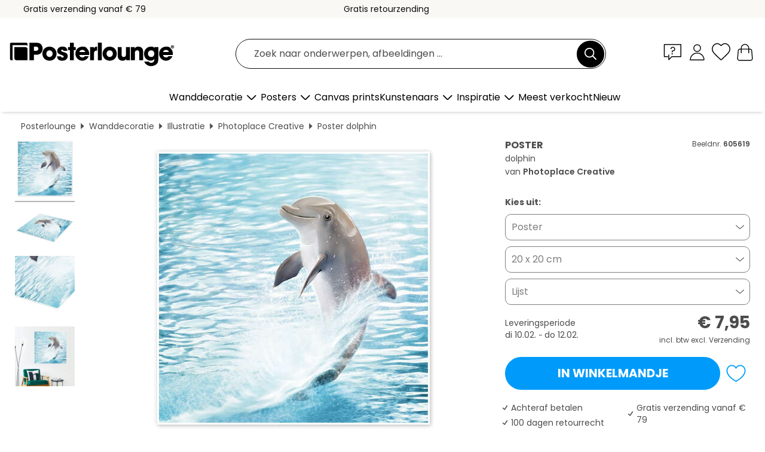

--- FILE ---
content_type: text/html; charset=utf-8
request_url: https://www.posterlounge.nl/p/605619.html
body_size: 24287
content:
<!DOCTYPE html>
<html lang="nl-NL">
<head>
    <meta charset="UTF-8">
    <style>@media (min-width:768px) and (max-width:991px){.hidden-sm{display:none!important}}@media (min-width:992px) and (max-width:1249px){.hidden-md{display:none!important}}@media (min-width:1250px){.hidden-lg{display:none!important}}</style><noscript><style>.lazyload{display:none!important}noscript>img {display:block;max-width:100%;height:auto}.thumbnail noscript>img {margin-left:auto;margin-right: auto}</style></noscript><style>.mazing-button-container{display:none;}</style><style>#pdv-productImageBox{text-align:center;height:500px;}#pdv-thumbnail-gallery-wrapper{width:120px}#pdv-productImageSrc{max-width: calc(100vw - 40px)}#pdv-thumbnail-gallery{margin:0;padding:0;list-style:none;min-width:112px;}.col-*{padding:0 10px}</style><style>#pdv-productImageBox{height:500px}</style>
    <link rel="preconnect" href="https://media.posterlounge.com"><link rel="preconnect" href="https://cdn.posterlounge.com">
    
    <link rel="preload" href="https://www.posterlounge.nl/plugin/extern/bootstrap/fonts/glyphicons-halflings-regular.woff2" as="font" type="font/woff2" crossorigin="anonymous" /><link rel="preload" href="https://cdn.posterlounge.com/plugin/extern/bootstrap/js/includesFix.js" as="script" /><link rel="preload" href="https://www.posterlounge.nl/plugin/extern/bootstrap/css/bootstrap.min.css" as="style" /><link rel="preload" href="https://cdn.posterlounge.com/plugin/extern/bootstrap/css/bootstrap-ms.css" as="style" /><link rel="preload" href="https://cdn.posterlounge.com/plugin/extern/bootstrap/js/bootstrap.min.js" as="script" /><link rel="preload" href="https://cdn.posterlounge.com/plugin/extern/bootstrapdialog/css/bootstrap-dialog.min.css" as="style" /><link rel="preload" href="https://cdn.posterlounge.com/plugin/extern/bootstrapdialog/js/bootstrap-dialog.min.js" as="script" /><link rel="preload" href="https://cdn.posterlounge.com/plugin/extern/lazysizes/css/custom-lazy-styles.min.css" as="style" /><link rel="preload" href="https://cdn.posterlounge.com/plugin/extern/flags/css/style.min.css" as="style" /><link rel="preload" href="https://www.posterlounge.nl/css/f5bc749e1d93d2acc6a80ccbc0b53c34.css" as="style" /><link rel="preload" href="https://www.posterlounge.nl/controller/shop/main/webfonts.css?version=250916" as="style" />

    <title>dolphin van Photoplace Creative als poster, canvas print en meer | Posterlounge.nl</title>
    <meta name="description" content="Koop nu dolphin van Photoplace Creative als poster &amp; kunstdruk bij Posterlounge.nl: ✔ Ruime keuze aan materialen &amp; maten ✔ Bestel de passende lijst erbij ✔ Gratis retourzending">
    <meta name="viewport" content="width=device-width, initial-scale=1">

    
        <meta name="robots" content="INDEX, FOLLOW, NOODP, NOYDIR">

                                                                                        <link rel="canonical" href="https://www.posterlounge.nl/p/605619.html">
                                                                
                    <link rel="alternate" hreflang="de-DE" href="https://www.posterlounge.de/p/605619.html">
                <link rel="alternate" hreflang="de-AT" href="https://www.posterlounge.at/p/605619.html">
                <link rel="alternate" hreflang="de-CH" href="https://www.posterlounge.ch/p/605619.html">
                <link rel="alternate" hreflang="en-GB" href="https://www.posterlounge.co.uk/p/605619.html">
                <link rel="alternate" hreflang="en-IE" href="https://www.posterlounge.ie/p/605619.html">
                <link rel="alternate" hreflang="fr-FR" href="https://www.posterlounge.fr/p/605619.html">
                <link rel="alternate" hreflang="fr-BE" href="https://www.posterlounge.be/p/605619.html">
                <link rel="alternate" hreflang="es-ES" href="https://www.posterlounge.es/p/605619.html">
                <link rel="alternate" hreflang="it-IT" href="https://www.posterlounge.it/p/605619.html">
                <link rel="alternate" hreflang="nl-NL" href="https://www.posterlounge.nl/p/605619.html">
                <link rel="alternate" hreflang="pt-PT" href="https://www.posterlounge.pt/p/605619.html">
                <link rel="alternate" hreflang="da-DK" href="https://www.posterlounge.dk/p/605619.html">
                <link rel="alternate" hreflang="no-NO" href="https://www.posterlounge.no/p/605619.html">
                <link rel="alternate" hreflang="sv-SE" href="https://www.posterlounge.se/p/605619.html">
                <link rel="alternate" hreflang="fi-FI" href="https://www.posterlounge.fi/p/605619.html">
                <link rel="alternate" hreflang="pl-PL" href="https://www.posterlounge.pl/p/605619.html">
                <link rel="alternate" hreflang="x-default" href="https://www.posterlounge.com/p/605619.html">
                
        <meta property="og:type" content="product">
    <meta property="og:url" content="https://www.posterlounge.nl/p/605619.html">
    <meta property="og:title" content="Photoplace Creative - dolphin">
    <meta property="og:description" content="Koop nu dolphin van Photoplace Creative als poster &amp; kunstdruk bij Posterlounge.nl: ✔ Ruime keuze aan materialen &amp; maten ✔ Bestel de passende lijst erbij ✔ Gratis retourzending">
        <meta property="og:image" content="https://media.posterlounge.com/img/products/610000/605619/605619_poster_l.jpg">
    <meta name="thumbnail" content="https://media.posterlounge.com/img/products/610000/605619/605619_poster_l.jpg">
    
    <meta name="verify-v1" content="jsXi8zb7H6gcVbAXgm12JAChcd/3kQ5ZV0vGluy355s=">
    <meta name="p:domain_verify" content="2e6c603011a49bb49e22d0da3c726e2c">
    <meta name="msvalidate.01" content="0BEB495C0C44DA08B94EFD62E15B0E16">

    <meta name="apple-mobile-web-app-title" content="Posterlounge">
    <meta name="application-name" content="Posterlounge">
    <link rel="shortcut icon" type="image/x-icon" href="https://cdn.posterlounge.com/controller/shop/main/img/logo-icon.ico">
    <link rel="icon" type="image/svg+xml" href="https://cdn.posterlounge.com/controller/shop/main/img/logo-icon.svg">
    <link rel="icon" type="image/png" href="https://cdn.posterlounge.com/controller/shop/main/img/logo-icon-256px.png">
    <link rel="apple-touch-icon" href="https://cdn.posterlounge.com/controller/shop/main/img/apple-touch-icon-precomposed.png"
          sizes="180x180">

    <script type="text/javascript" src="https://cdn.posterlounge.com/plugin/extern/bootstrap/js/includesFix.js"></script><link rel="stylesheet" href="https://www.posterlounge.nl/plugin/extern/bootstrap/css/bootstrap.min.css" type="text/css" /><link rel="stylesheet" href="https://cdn.posterlounge.com/plugin/extern/bootstrap/css/bootstrap-ms.css" type="text/css" /><link rel="stylesheet" href="https://cdn.posterlounge.com/plugin/extern/bootstrapdialog/css/bootstrap-dialog.min.css" type="text/css" /><link rel="stylesheet" href="https://cdn.posterlounge.com/plugin/extern/lazysizes/css/custom-lazy-styles.min.css?version=240620" type="text/css"/><link rel="stylesheet" href="https://cdn.posterlounge.com/plugin/extern/flags/css/style.min.css" type="text/css" /><link rel="stylesheet" href="https://www.posterlounge.nl/css/f5bc749e1d93d2acc6a80ccbc0b53c34.css" type="text/css" /><link rel="stylesheet" href="https://www.posterlounge.nl/controller/shop/main/webfonts.css?version=250916" type="text/css" />
    <script>
				
				function initGTM()
				{
					(function(w,d,s,l,i){w[l]=w[l]||[];w[l].push({'gtm.start':new Date().getTime(),event:'gtm.js'});var f=d.getElementsByTagName(s)[0],j=d.createElement(s),dl=l!='dataLayer'?'&l='+l:'';j.async=true;j.src='https://gtm.posterlounge.nl/gtm.js?id='+i+dl;f.parentNode.insertBefore(j,f);})(window,document,'script','dataLayer','GTM-KCWWWHL');
				}

				function getClientLayer()
				{
					
					dataLayer.push({ "event": "view_item_list", "ecommerce": { "item_list_name": "crosspromo", "currency": "EUR", "items": [{ "id": "569689", "name": "569689 - Happy striped dolphin","quantity": 1, "price": "8.95", "currency": "EUR", "index": 1 },{ "id": "714548", "name": "714548 - Wild waves on Portugal&#039;s ","quantity": 1, "price": "7.95", "currency": "EUR", "index": 2 },{ "id": "608733", "name": "608733 - Humpback whale under water","quantity": 1, "price": "8.95", "currency": "EUR", "index": 3 },{ "id": "493497", "name": "493497 - Happy dolphins","quantity": 1, "price": "8.95", "currency": "EUR", "index": 4 },{ "id": "724740", "name": "724740 - Bottlenose dolphin","quantity": 1, "price": "8.95", "currency": "EUR", "index": 5 },{ "id": "327564", "name": "327564 - Two bottlenose dolphins of the","quantity": 1, "price": "7.95", "currency": "EUR", "index": 6 },{ "id": "594938", "name": "594938 - Dolphins jump in","quantity": 1, "price": "8.95", "currency": "EUR", "index": 7 },{ "id": "724411", "name": "724411 - Bottlenose dolphin","quantity": 1, "price": "8.95", "currency": "EUR", "index": 8 },{ "id": "399272", "name": "399272 - Moon Over the Monkey Bridge in","quantity": 1, "price": "14.95", "currency": "EUR", "index": 9 },{ "id": "718368", "name": "718368 - Surfer in the ocean, Portugal","quantity": 1, "price": "8.95", "currency": "EUR", "index": 10 },{ "id": "743343", "name": "743343 - Blue Lagoon in Maldives","quantity": 1, "price": "14.95", "currency": "EUR", "index": 11 },{ "id": "746319", "name": "746319 - Close-up of two dolphins","quantity": 1, "price": "15.95", "currency": "EUR", "index": 12 }] }, "pin" : { "items": [{"product_id":"569689","product_price":"8.95","product_category":"crosspromo"},{"product_id":"714548","product_price":"7.95","product_category":"crosspromo"},{"product_id":"608733","product_price":"8.95","product_category":"crosspromo"},{"product_id":"493497","product_price":"8.95","product_category":"crosspromo"},{"product_id":"724740","product_price":"8.95","product_category":"crosspromo"},{"product_id":"327564","product_price":"7.95","product_category":"crosspromo"},{"product_id":"594938","product_price":"8.95","product_category":"crosspromo"},{"product_id":"724411","product_price":"8.95","product_category":"crosspromo"},{"product_id":"399272","product_price":"14.95","product_category":"crosspromo"},{"product_id":"718368","product_price":"8.95","product_category":"crosspromo"},{"product_id":"743343","product_price":"14.95","product_category":"crosspromo"},{"product_id":"746319","product_price":"15.95","product_category":"crosspromo"}] }, "meta" : { "item": { "id" : [569689,714548,608733,493497,724740,327564,594938,724411,399272,718368,743343,746319], "name": "crosspromo" } }, "algolia" : { "afterSearch": 0, "userToken": "c287275e762f1a452c6ce14535860e9f", "userTokenAuth": "", "index": "Posterlounge_nl", "queryId": "", "items": ["569689","714548","608733","493497","724740","327564","594938","724411","399272","718368","743343","746319"] } });
					dataLayer.push({ecommerce: undefined, pin: undefined, meta: undefined, algolia: undefined, search_term: undefined, klaviyo: undefined});
					dataLayer.push({ "event": "view_item", "ecommerce": { "currency": "EUR", "items": [{ "id": "605619", "variant": "Poster 20 x 20 cm", "name": "605619 - dolphin","brand": "Photoplace Creative","quantity": 1, "price": "7.95", "currency": "EUR", "index": 1 }], "value": "7.95" }, "pin" : { "items": [{ "product_id": "605619", "product_variant": "Poster 20 x 20 cm", "product_name": "605619 - dolphin", "brand": "PDS", "product_price": "7.95" }] }, "meta" : { "item" : { "id": "605619", "name": "605619 - dolphin", "price": "7.95", "quantity": "1", "variant": "Poster 20 x 20 cm" } }, "algolia" : { "afterSearch": 0, "userToken": "c287275e762f1a452c6ce14535860e9f", "userTokenAuth": "", "index": "Posterlounge_nl", "queryId": "", "items": ["605619"], "positions": [2] } });
					dataLayer.push({ecommerce: undefined, pin: undefined, meta: undefined, algolia: undefined, search_term: undefined, klaviyo: undefined});
				}
				
				function getServerLayer()
				{
					$(document).ajaxComplete(function (event, xhr, settings)
					{
					    var call = true;
					    if(typeof settings.url !== 'undefined')
					    {
					        if(settings.url.indexOf('noGTM=1') > 0)
					        {
					            call = false;
					        }
					    }
					    
					    if(call)
					    {
                            $.ajax({
                                type: 'POST',
                                url: 'https://www.posterlounge.nl/plugin/extern/googletagmanager/ajax/get.php',
                                dataType: 'json',
                                global: false,
                                success: function (request)
                                {
                                    if(request != null)
                                    {
                                        if(request.status)
                                        {
                                            if(request.results.jsObjects !== 'undefined')
                                            {
                                                for(x=0;x<request.results.jsObjects.length;x++)
                                                {
                                                    dataLayer.push(JSON.parse(request.results.jsObjects[x]));
                                                }
                                            }
                                        }
                                    }
                                }
                            });
                        }
					});
				}
			
				function initGTMClientId()
				{
					$.ajax({
						type: 'POST',
						url: 'https://www.posterlounge.nl/plugin/extern/googletagmanager/ajax/id.php',
						dataType: 'json',
						global: false,
						success: function (request)
						{
							if(request != null)
							{
								if(request.status)
								{
									if(request.results.id !== 'undefined')
									{
										initGTM();
										
										dataLayer.push({
											'event':		'client_id',
											'client_id':	request.results.id,
											'em_hash':	    request.results.em,
											'portal_id':	request.results.portal,
											'environment':  'production',
											'section' :     'detail_view',
											'ip_override':  request.results.ip,
											'user_agent':   request.results.ua,
											'test_dim1':    request.results.test_dim1,
											'test_dim2':    request.results.test_dim2,
											'test_dim3':    request.results.test_dim3,
											'test_algolia': request.results.test_algolia
										});
										
										getClientLayer();
										getServerLayer();
									}
								}
							}
						}
					});
				}
			</script><script>
			
			function getInfos(e,o)
			{   
				var cm = __cmp('getCMPData');
				var analytics = 0;
				if(cm.gdprApplies !== true || cm.vendorConsents.s26 === true)
				{
					analytics = 1;
				}
				
				$.ajax({
					type: 'POST',
					url: 'https://www.posterlounge.nl/plugin/shop/cookiebanner/ajax/state.php',
					dataType: 'json',
					global: false,
					data:{
					  analytics: analytics
					}
				});
				
				if (typeof initGTMClientId == 'function') { 
					initGTMClientId();
				}
			}
		  
			document.addEventListener('DOMContentLoaded', function() 
			{
                let cmp = __cmp('getCMPData');
                if(typeof cmp === 'object' && cmp.cmpDataObject) {
                    getInfos(null, null);
                } else {
                    __cmp('addEventListener',['consent',getInfos,false],null);
                }
				
			});
		</script>

        
    <script type="application/ld+json">
        {
            "@context": "https://schema.org",
            "@type": "WebSite",
            "url": "https://www.posterlounge.nl",
            "potentialAction": {
                "@type": "SearchAction",
                "target": "https://www.posterlounge.nl/zoek.html?action=search&query={search_term_string}",
                "query-input": "required name=search_term_string"
            }
        }
    </script>
    
    
    
    <script type="application/ld+json">
        {
            "@context": "https://schema.org",
            "@type": "Organization",
            "name": "Posterlounge",
            "url": "https://www.posterlounge.nl",
            "logo": "https://www.posterlounge.nl/controller/shop/main/img/posterlounge-logo.svg",
            "sameAs": [
                "https://www.facebook.com/posterlounge",
                "https://www.pinterest.com/posterlounge/",
                "https://instagram.com/posterlounge/"
            ],
            "contactPoint": [
                {
                    "@type": "ContactPoint",
                    "telephone": "+49-341-33975900",
                    "contactType": "customer service"
                }
            ]
        }
    </script>
    
</head>

<body data-role="page" id="main" data-posterlounge-instant-intensity="500">
<noscript><iframe src="https://gtm.posterlounge.nl/ns.html?id=GTM-KCWWWHL" height="0" width="0" style="display:none;visibility:hidden"></iframe></noscript><script>if(!"gdprAppliesGlobally" in window){window.gdprAppliesGlobally=true}if(!("cmp_id" in window)||window.cmp_id<1){window.cmp_id=0}if(!("cmp_cdid" in window)){window.cmp_cdid="3955435933bb"}if(!("cmp_params" in window)){window.cmp_params=""}if(!("cmp_host" in window)){window.cmp_host="a.delivery.consentmanager.net"}if(!("cmp_cdn" in window)){window.cmp_cdn="cdn.consentmanager.net"}if(!("cmp_proto" in window)){window.cmp_proto="https:"}if(!("cmp_codesrc" in window)){window.cmp_codesrc="1"}window.cmp_getsupportedLangs=function(){var b=["DE","EN","FR","IT","NO","DA","FI","ES","PT","RO","BG","ET","EL","GA","HR","LV","LT","MT","NL","PL","SV","SK","SL","CS","HU","RU","SR","ZH","TR","UK","AR","BS"];if("cmp_customlanguages" in window){for(var a=0;a<window.cmp_customlanguages.length;a++){b.push(window.cmp_customlanguages[a].l.toUpperCase())}}return b};window.cmp_getRTLLangs=function(){var a=["AR"];if("cmp_customlanguages" in window){for(var b=0;b<window.cmp_customlanguages.length;b++){if("r" in window.cmp_customlanguages[b]&&window.cmp_customlanguages[b].r){a.push(window.cmp_customlanguages[b].l)}}}return a};window.cmp_getlang=function(j){if(typeof(j)!="boolean"){j=true}if(j&&typeof(cmp_getlang.usedlang)=="string"&&cmp_getlang.usedlang!==""){return cmp_getlang.usedlang}var g=window.cmp_getsupportedLangs();var c=[];var f=location.hash;var e=location.search;var a="languages" in navigator?navigator.languages:[];if(f.indexOf("cmplang=")!=-1){c.push(f.substr(f.indexOf("cmplang=")+8,2).toUpperCase())}else{if(e.indexOf("cmplang=")!=-1){c.push(e.substr(e.indexOf("cmplang=")+8,2).toUpperCase())}else{if("cmp_setlang" in window&&window.cmp_setlang!=""){c.push(window.cmp_setlang.toUpperCase())}else{if(a.length>0){for(var d=0;d<a.length;d++){c.push(a[d])}}}}}if("language" in navigator){c.push(navigator.language)}if("userLanguage" in navigator){c.push(navigator.userLanguage)}var h="";for(var d=0;d<c.length;d++){var b=c[d].toUpperCase();if(g.indexOf(b)!=-1){h=b;break}if(b.indexOf("-")!=-1){b=b.substr(0,2)}if(g.indexOf(b)!=-1){h=b;break}}if(h==""&&typeof(cmp_getlang.defaultlang)=="string"&&cmp_getlang.defaultlang!==""){return cmp_getlang.defaultlang}else{if(h==""){h="EN"}}h=h.toUpperCase();return h};(function(){var u=document;var v=u.getElementsByTagName;var h=window;var o="";var b="_en";if("cmp_getlang" in h){o=h.cmp_getlang().toLowerCase();if("cmp_customlanguages" in h){for(var q=0;q<h.cmp_customlanguages.length;q++){if(h.cmp_customlanguages[q].l.toUpperCase()==o.toUpperCase()){o="en";break}}}b="_"+o}function x(i,e){var w="";i+="=";var s=i.length;var d=location;if(d.hash.indexOf(i)!=-1){w=d.hash.substr(d.hash.indexOf(i)+s,9999)}else{if(d.search.indexOf(i)!=-1){w=d.search.substr(d.search.indexOf(i)+s,9999)}else{return e}}if(w.indexOf("&")!=-1){w=w.substr(0,w.indexOf("&"))}return w}var k=("cmp_proto" in h)?h.cmp_proto:"https:";if(k!="http:"&&k!="https:"){k="https:"}var g=("cmp_ref" in h)?h.cmp_ref:location.href;var j=u.createElement("script");j.setAttribute("data-cmp-ab","1");var c=x("cmpdesign","cmp_design" in h?h.cmp_design:"");var f=x("cmpregulationkey","cmp_regulationkey" in h?h.cmp_regulationkey:"");var r=x("cmpgppkey","cmp_gppkey" in h?h.cmp_gppkey:"");var n=x("cmpatt","cmp_att" in h?h.cmp_att:"");j.src=k+"//"+h.cmp_host+"/delivery/cmp.php?"+("cmp_id" in h&&h.cmp_id>0?"id="+h.cmp_id:"")+("cmp_cdid" in h?"&cdid="+h.cmp_cdid:"")+"&h="+encodeURIComponent(g)+(c!=""?"&cmpdesign="+encodeURIComponent(c):"")+(f!=""?"&cmpregulationkey="+encodeURIComponent(f):"")+(r!=""?"&cmpgppkey="+encodeURIComponent(r):"")+(n!=""?"&cmpatt="+encodeURIComponent(n):"")+("cmp_params" in h?"&"+h.cmp_params:"")+(u.cookie.length>0?"&__cmpfcc=1":"")+"&l="+o.toLowerCase()+"&o="+(new Date()).getTime();j.type="text/javascript";j.async=true;if(u.currentScript&&u.currentScript.parentElement){u.currentScript.parentElement.appendChild(j)}else{if(u.body){u.body.appendChild(j)}else{var t=v("body");if(t.length==0){t=v("div")}if(t.length==0){t=v("span")}if(t.length==0){t=v("ins")}if(t.length==0){t=v("script")}if(t.length==0){t=v("head")}if(t.length>0){t[0].appendChild(j)}}}var m="js";var p=x("cmpdebugunminimized","cmpdebugunminimized" in h?h.cmpdebugunminimized:0)>0?"":".min";var a=x("cmpdebugcoverage","cmp_debugcoverage" in h?h.cmp_debugcoverage:"");if(a=="1"){m="instrumented";p=""}var j=u.createElement("script");j.src=k+"//"+h.cmp_cdn+"/delivery/"+m+"/cmp"+b+p+".js";j.type="text/javascript";j.setAttribute("data-cmp-ab","1");j.async=true;if(u.currentScript&&u.currentScript.parentElement){u.currentScript.parentElement.appendChild(j)}else{if(u.body){u.body.appendChild(j)}else{var t=v("body");if(t.length==0){t=v("div")}if(t.length==0){t=v("span")}if(t.length==0){t=v("ins")}if(t.length==0){t=v("script")}if(t.length==0){t=v("head")}if(t.length>0){t[0].appendChild(j)}}}})();window.cmp_addFrame=function(b){if(!window.frames[b]){if(document.body){var a=document.createElement("iframe");a.style.cssText="display:none";if("cmp_cdn" in window&&"cmp_ultrablocking" in window&&window.cmp_ultrablocking>0){a.src="//"+window.cmp_cdn+"/delivery/empty.html"}a.name=b;a.setAttribute("title","Intentionally hidden, please ignore");a.setAttribute("role","none");a.setAttribute("tabindex","-1");document.body.appendChild(a)}else{window.setTimeout(window.cmp_addFrame,10,b)}}};window.cmp_rc=function(h){var b=document.cookie;var f="";var d=0;while(b!=""&&d<100){d++;while(b.substr(0,1)==" "){b=b.substr(1,b.length)}var g=b.substring(0,b.indexOf("="));if(b.indexOf(";")!=-1){var c=b.substring(b.indexOf("=")+1,b.indexOf(";"))}else{var c=b.substr(b.indexOf("=")+1,b.length)}if(h==g){f=c}var e=b.indexOf(";")+1;if(e==0){e=b.length}b=b.substring(e,b.length)}return(f)};window.cmp_stub=function(){var a=arguments;__cmp.a=__cmp.a||[];if(!a.length){return __cmp.a}else{if(a[0]==="ping"){if(a[1]===2){a[2]({gdprApplies:gdprAppliesGlobally,cmpLoaded:false,cmpStatus:"stub",displayStatus:"hidden",apiVersion:"2.2",cmpId:31},true)}else{a[2](false,true)}}else{if(a[0]==="getUSPData"){a[2]({version:1,uspString:window.cmp_rc("")},true)}else{if(a[0]==="getTCData"){__cmp.a.push([].slice.apply(a))}else{if(a[0]==="addEventListener"||a[0]==="removeEventListener"){__cmp.a.push([].slice.apply(a))}else{if(a.length==4&&a[3]===false){a[2]({},false)}else{__cmp.a.push([].slice.apply(a))}}}}}}};window.cmp_gpp_ping=function(){return{gppVersion:"1.0",cmpStatus:"stub",cmpDisplayStatus:"hidden",supportedAPIs:["tcfca","usnat","usca","usva","usco","usut","usct"],cmpId:31}};window.cmp_gppstub=function(){var a=arguments;__gpp.q=__gpp.q||[];if(!a.length){return __gpp.q}var g=a[0];var f=a.length>1?a[1]:null;var e=a.length>2?a[2]:null;if(g==="ping"){return window.cmp_gpp_ping()}else{if(g==="addEventListener"){__gpp.e=__gpp.e||[];if(!("lastId" in __gpp)){__gpp.lastId=0}__gpp.lastId++;var c=__gpp.lastId;__gpp.e.push({id:c,callback:f});return{eventName:"listenerRegistered",listenerId:c,data:true,pingData:window.cmp_gpp_ping()}}else{if(g==="removeEventListener"){var h=false;__gpp.e=__gpp.e||[];for(var d=0;d<__gpp.e.length;d++){if(__gpp.e[d].id==e){__gpp.e[d].splice(d,1);h=true;break}}return{eventName:"listenerRemoved",listenerId:e,data:h,pingData:window.cmp_gpp_ping()}}else{if(g==="getGPPData"){return{sectionId:3,gppVersion:1,sectionList:[],applicableSections:[0],gppString:"",pingData:window.cmp_gpp_ping()}}else{if(g==="hasSection"||g==="getSection"||g==="getField"){return null}else{__gpp.q.push([].slice.apply(a))}}}}}};window.cmp_msghandler=function(d){var a=typeof d.data==="string";try{var c=a?JSON.parse(d.data):d.data}catch(f){var c=null}if(typeof(c)==="object"&&c!==null&&"__cmpCall" in c){var b=c.__cmpCall;window.__cmp(b.command,b.parameter,function(h,g){var e={__cmpReturn:{returnValue:h,success:g,callId:b.callId}};d.source.postMessage(a?JSON.stringify(e):e,"*")})}if(typeof(c)==="object"&&c!==null&&"__uspapiCall" in c){var b=c.__uspapiCall;window.__uspapi(b.command,b.version,function(h,g){var e={__uspapiReturn:{returnValue:h,success:g,callId:b.callId}};d.source.postMessage(a?JSON.stringify(e):e,"*")})}if(typeof(c)==="object"&&c!==null&&"__tcfapiCall" in c){var b=c.__tcfapiCall;window.__tcfapi(b.command,b.version,function(h,g){var e={__tcfapiReturn:{returnValue:h,success:g,callId:b.callId}};d.source.postMessage(a?JSON.stringify(e):e,"*")},b.parameter)}if(typeof(c)==="object"&&c!==null&&"__gppCall" in c){var b=c.__gppCall;window.__gpp(b.command,function(h,g){var e={__gppReturn:{returnValue:h,success:g,callId:b.callId}};d.source.postMessage(a?JSON.stringify(e):e,"*")},"parameter" in b?b.parameter:null,"version" in b?b.version:1)}};window.cmp_setStub=function(a){if(!(a in window)||(typeof(window[a])!=="function"&&typeof(window[a])!=="object"&&(typeof(window[a])==="undefined"||window[a]!==null))){window[a]=window.cmp_stub;window[a].msgHandler=window.cmp_msghandler;window.addEventListener("message",window.cmp_msghandler,false)}};window.cmp_setGppStub=function(a){if(!(a in window)||(typeof(window[a])!=="function"&&typeof(window[a])!=="object"&&(typeof(window[a])==="undefined"||window[a]!==null))){window[a]=window.cmp_gppstub;window[a].msgHandler=window.cmp_msghandler;window.addEventListener("message",window.cmp_msghandler,false)}};window.cmp_addFrame("__cmpLocator");if(!("cmp_disableusp" in window)||!window.cmp_disableusp){window.cmp_addFrame("__uspapiLocator")}if(!("cmp_disabletcf" in window)||!window.cmp_disabletcf){window.cmp_addFrame("__tcfapiLocator")}if(!("cmp_disablegpp" in window)||!window.cmp_disablegpp){window.cmp_addFrame("__gppLocator")}window.cmp_setStub("__cmp");if(!("cmp_disabletcf" in window)||!window.cmp_disabletcf){window.cmp_setStub("__tcfapi")}if(!("cmp_disableusp" in window)||!window.cmp_disableusp){window.cmp_setStub("__uspapi")}if(!("cmp_disablegpp" in window)||!window.cmp_disablegpp){window.cmp_setGppStub("__gpp")};</script>
<div id="side-nav" class="side-nav">
    <!-- Mobile Nav, die den Content nach rechts verschiebt -->
    <div class="mobile-nav-left">
        <div class="mobile-nav-top">
            <div id="close-tab">Sluiten<span></span></div>
            <div id="side-nav-pageNavLogo">
                <a href="https://www.posterlounge.nl" title="Posters & wanddecoratie van Posterlounge">&nbsp;</a>
            </div>
            <div id="mn-searchWrapper" class="search-wrapper">
                <form action="https://www.posterlounge.nl/zoek.html" accept-charset="UTF-8" method="get" name="search" class="pos-rel searchFieldGroup">
                    <input name="action" type="hidden" value="search"/>
                    <div class="input-group">
                        <input
                                name="s_query"
                                id="mn-mainSearchInput"
                                type="text"
                                autocomplete="off"
                                placeholder="Zoek naar onderwerpen, afbeeldingen ..."
                                value=""
                                maxlength="250"
                                class="searchField"
                                aria-label="Zoekveld"
                        />
                        <div class="input-group-btn mega-menu-search-background">
                            <button type="button" class="btn mega-menu-searchBtn" aria-label="Zoek">&nbsp;</button>
                        </div>
                        <button type="button" class="btn searchClearBtnHeader"></button>
                    </div>
                </form>
            </div>
        </div>
        <nav>
            <div id="mobileNavbar">
                <ul class="nav navbar-nav">
                                                            <li class="has-children">
                                                <span class="nav-headline" role="button" tabindex="0" aria-expanded="false" aria-controls="subchildren-wallart">
                            Wanddecoratie
                            <span class="nav-toggle-btn arrow"></span>
                        </span>
                        <ul class="nav-children" id="subchildren-wallart">
                                                        <li>
                                <a class="nav-headline discoverAll" href="https://www.posterlounge.nl/wanddecoratie/" title="Alles ontdekken">
                                    <span>Alles ontdekken</span>
                                </a>
                            </li>
                                                                                                                <li class="nav-subheadline has-children">
                                <span class="nav-headline" role="button" tabindex="0" aria-expanded="false" aria-controls="children-top_products">Populaire producten
                                    <span class="nav-toggle-btn plus"></span>
                                </span>
                                <ul class="nav-children" id="children-top_products">
                                                                        <li>
                                        <a href="https://www.posterlounge.nl/wanddecoratie/posters/" title="Posters">
                                            <span>Posters</span>
                                        </a>
                                    </li>
                                                                        <li>
                                        <a href="https://www.posterlounge.nl/wanddecoratie/canvas-prints/" title="Canvas prints">
                                            <span>Canvas prints</span>
                                        </a>
                                    </li>
                                                                        <li>
                                        <a href="https://www.posterlounge.nl/wanddecoratie/aluminium-prints/" title="Aluminium prints">
                                            <span>Aluminium prints</span>
                                        </a>
                                    </li>
                                                                        <li>
                                        <a href="https://www.posterlounge.nl/wanddecoratie/acrylglas-prints/" title="Acrylglas prints">
                                            <span>Acrylglas prints</span>
                                        </a>
                                    </li>
                                                                        <li>
                                        <a href="https://www.posterlounge.nl/wanddecoratie/hout-prints/" title="Hout prints">
                                            <span>Hout prints</span>
                                        </a>
                                    </li>
                                                                        <li>
                                        <a href="https://www.posterlounge.nl/wanddecoratie/gallery-prints/" title="Gallery prints">
                                            <span>Gallery prints</span>
                                        </a>
                                    </li>
                                                                        <li>
                                        <a href="https://www.posterlounge.nl/wanddecoratie/kunstdrukken/" title="Kunstdrukken">
                                            <span>Kunstdrukken</span>
                                        </a>
                                    </li>
                                                                        <li>
                                        <a href="https://www.posterlounge.nl/wanddecoratie/pvc-prints/" title="PVC prints">
                                            <span>PVC prints</span>
                                        </a>
                                    </li>
                                                                        <li>
                                        <a href="https://www.posterlounge.nl/wanddecoratie/muurstickers/" title="Muurstickers">
                                            <span>Muurstickers</span>
                                        </a>
                                    </li>
                                                                        <li>
                                        <a href="https://www.posterlounge.nl/wanddecoratie/magneetborden/" title="Magneetborden">
                                            <span>Magneetborden</span>
                                        </a>
                                    </li>
                                                                        <li>
                                        <a href="https://www.posterlounge.nl/wanddecoratie/deurstickers/" title="Deurstickers">
                                            <span>Deurstickers</span>
                                        </a>
                                    </li>
                                                                        <li>
                                        <a href="https://www.posterlounge.nl/wanddecoratie/deurposters/" title="Deurposters">
                                            <span>Deurposters</span>
                                        </a>
                                    </li>
                                                                        <li>
                                        <a href="https://www.posterlounge.nl/wanddecoratie/kleurposters/" title="Kleurposters">
                                            <span>Kleurposters</span>
                                        </a>
                                    </li>
                                                                        <li>
                                        <a href="https://www.posterlounge.nl/wanddecoratie/cadeaubonnen/" title="Cadeaubonnen">
                                            <span>Cadeaubonnen</span>
                                        </a>
                                    </li>
                                                                        <li>
                                        <a href="https://www.posterlounge.nl/wanddecoratie/wandkalenders/" title="Wandkalenders">
                                            <span>Wandkalenders</span>
                                        </a>
                                    </li>
                                                                    </ul>
                            </li>
                                                                                                                <li class="nav-subheadline has-children">
                                <span class="nav-headline" role="button" tabindex="0" aria-expanded="false" aria-controls="children-popular_art_styles">Populaire kunststijlen
                                    <span class="nav-toggle-btn plus"></span>
                                </span>
                                <ul class="nav-children" id="children-popular_art_styles">
                                                                        <li>
                                        <a href="https://www.posterlounge.nl/wanddecoratie/fauvisme/" title="Fauvisme">
                                            <span>Fauvisme</span>
                                        </a>
                                    </li>
                                                                        <li>
                                        <a href="https://www.posterlounge.nl/wanddecoratie/posters/impressionisme/" title="Impressionisme">
                                            <span>Impressionisme</span>
                                        </a>
                                    </li>
                                                                        <li>
                                        <a href="https://www.posterlounge.nl/wanddecoratie/abstracte-kunst/" title="Abstracte kunst">
                                            <span>Abstracte kunst</span>
                                        </a>
                                    </li>
                                                                        <li>
                                        <a href="https://www.posterlounge.nl/wanddecoratie/aziatische-kunst/" title="Aziatische kunst">
                                            <span>Aziatische kunst</span>
                                        </a>
                                    </li>
                                                                        <li>
                                        <a href="https://www.posterlounge.nl/wanddecoratie/aquarel-schilderkunst/" title="Aquarel schilderkunst">
                                            <span>Aquarel schilderkunst</span>
                                        </a>
                                    </li>
                                                                        <li>
                                        <a href="https://www.posterlounge.nl/wanddecoratie/mash-up-art/" title="Mash Up Art">
                                            <span>Mash Up Art</span>
                                        </a>
                                    </li>
                                                                        <li>
                                        <a href="https://www.posterlounge.nl/wanddecoratie/surrealisme/" title="Surrealisme">
                                            <span>Surrealisme</span>
                                        </a>
                                    </li>
                                                                        <li>
                                        <a href="https://www.posterlounge.nl/wanddecoratie/bauhaus/" title="Bauhaus">
                                            <span>Bauhaus</span>
                                        </a>
                                    </li>
                                                                        <li>
                                        <a href="https://www.posterlounge.nl/wanddecoratie/digitale-kunst/" title="Digitale kunst">
                                            <span>Digitale kunst</span>
                                        </a>
                                    </li>
                                                                        <li>
                                        <a href="https://www.posterlounge.nl/wanddecoratie/fotografie/" title="Fotografie">
                                            <span>Fotografie</span>
                                        </a>
                                    </li>
                                                                        <li>
                                        <a href="https://www.posterlounge.nl/wanddecoratie/tekeningen-en-schetsen/" title="Tekeningen en schetsen">
                                            <span>Tekeningen en schetsen</span>
                                        </a>
                                    </li>
                                                                    </ul>
                            </li>
                                                                                                                <li class="nav-subheadline has-children">
                                <span class="nav-headline" role="button" tabindex="0" aria-expanded="false" aria-controls="children-popular_rooms">Favoriete kamers
                                    <span class="nav-toggle-btn plus"></span>
                                </span>
                                <ul class="nav-children" id="children-popular_rooms">
                                                                        <li>
                                        <a href="https://www.posterlounge.nl/wanddecoratie/woonkamer/" title="Wanddecoratie voor de woonkamer">
                                            <span>Wanddecoratie voor de woonkamer</span>
                                        </a>
                                    </li>
                                                                        <li>
                                        <a href="https://www.posterlounge.nl/wanddecoratie/slaapkamer/" title="Wanddecoratie voor de slaapkamer">
                                            <span>Wanddecoratie voor de slaapkamer</span>
                                        </a>
                                    </li>
                                                                        <li>
                                        <a href="https://www.posterlounge.nl/wanddecoratie/keuken/" title="Wanddecoratie voor de keuken">
                                            <span>Wanddecoratie voor de keuken</span>
                                        </a>
                                    </li>
                                                                        <li>
                                        <a href="https://www.posterlounge.nl/wanddecoratie/badkamer/" title="Wanddecoratie voor de badkamer">
                                            <span>Wanddecoratie voor de badkamer</span>
                                        </a>
                                    </li>
                                                                        <li>
                                        <a href="https://www.posterlounge.nl/wanddecoratie/kinderkamer/" title="Wanddecoratie voor de kinderkamer">
                                            <span>Wanddecoratie voor de kinderkamer</span>
                                        </a>
                                    </li>
                                                                        <li>
                                        <a href="https://www.posterlounge.nl/wanddecoratie/kantoor/" title="Wanddecoratie voor kantoorruimtes">
                                            <span>Wanddecoratie voor kantoorruimtes</span>
                                        </a>
                                    </li>
                                                                    </ul>
                            </li>
                                                                                                                <li class="nav-subheadline has-children">
                                <span class="nav-headline" role="button" tabindex="0" aria-expanded="false" aria-controls="children-popular_styles">Populaire woonstijlen
                                    <span class="nav-toggle-btn plus"></span>
                                </span>
                                <ul class="nav-children" id="children-popular_styles">
                                                                        <li>
                                        <a href="https://www.posterlounge.nl/wanddecoratie/japandi/" title="Japandi">
                                            <span>Japandi</span>
                                        </a>
                                    </li>
                                                                        <li>
                                        <a href="https://www.posterlounge.nl/wanddecoratie/boho/" title="Boho">
                                            <span>Boho</span>
                                        </a>
                                    </li>
                                                                        <li>
                                        <a href="https://www.posterlounge.nl/wanddecoratie/modern/" title="Modern">
                                            <span>Modern</span>
                                        </a>
                                    </li>
                                                                        <li>
                                        <a href="https://www.posterlounge.nl/wanddecoratie/mid-century-modern/" title="Mid-century modern">
                                            <span>Mid-century modern</span>
                                        </a>
                                    </li>
                                                                        <li>
                                        <a href="https://www.posterlounge.nl/wanddecoratie/maritiem/" title="Maritiem">
                                            <span>Maritiem</span>
                                        </a>
                                    </li>
                                                                        <li>
                                        <a href="https://www.posterlounge.nl/wanddecoratie/vintage/" title="Vintage">
                                            <span>Vintage</span>
                                        </a>
                                    </li>
                                                                        <li>
                                        <a href="https://www.posterlounge.nl/wanddecoratie/scandinavisch/" title="Scandinavisch">
                                            <span>Scandinavisch</span>
                                        </a>
                                    </li>
                                                                        <li>
                                        <a href="https://www.posterlounge.nl/wanddecoratie/landelijke-inrichting/" title="Landelijk">
                                            <span>Landelijk</span>
                                        </a>
                                    </li>
                                                                        <li>
                                        <a href="https://www.posterlounge.nl/wanddecoratie/minimalisme/" title="Minimalisme">
                                            <span>Minimalisme</span>
                                        </a>
                                    </li>
                                                                    </ul>
                            </li>
                                                                                </ul>
                                            </li>
                                                                                <li class="has-children">
                                                <span class="nav-headline" role="button" tabindex="0" aria-expanded="false" aria-controls="subchildren-poster">
                            Posters
                            <span class="nav-toggle-btn arrow"></span>
                        </span>
                        <ul class="nav-children" id="subchildren-poster">
                                                        <li>
                                <a class="nav-headline discoverAll" href="https://www.posterlounge.nl/wanddecoratie/posters/" title="Alles ontdekken">
                                    <span>Alles ontdekken</span>
                                </a>
                            </li>
                                                                                                                <li class="nav-subheadline has-children">
                                <span class="nav-headline" role="button" tabindex="0" aria-expanded="false" aria-controls="children-top_poster_categories">Populaire thema’s
                                    <span class="nav-toggle-btn plus"></span>
                                </span>
                                <ul class="nav-children" id="children-top_poster_categories">
                                                                        <li>
                                        <a href="https://www.posterlounge.nl/wanddecoratie/posters/films/" title="Filmposters">
                                            <span>Filmposters</span>
                                        </a>
                                    </li>
                                                                        <li>
                                        <a href="https://www.posterlounge.nl/wanddecoratie/posters/mangas/" title="Anime-posters">
                                            <span>Anime-posters</span>
                                        </a>
                                    </li>
                                                                        <li>
                                        <a href="https://www.posterlounge.nl/wanddecoratie/posters/dieren/" title="Dierenposters">
                                            <span>Dierenposters</span>
                                        </a>
                                    </li>
                                                                        <li>
                                        <a href="https://www.posterlounge.nl/wanddecoratie/posters/steden/" title="Stedenposters">
                                            <span>Stedenposters</span>
                                        </a>
                                    </li>
                                                                        <li>
                                        <a href="https://www.posterlounge.nl/wanddecoratie/posters/spreuken-en-citaten/" title="Spreuken en citaten">
                                            <span>Spreuken en citaten</span>
                                        </a>
                                    </li>
                                                                        <li>
                                        <a href="https://www.posterlounge.nl/wanddecoratie/posters/muziek-en-dans/" title="Muziekposters">
                                            <span>Muziekposters</span>
                                        </a>
                                    </li>
                                                                        <li>
                                        <a href="https://www.posterlounge.nl/wanddecoratie/posters/sport/" title="Sportposters">
                                            <span>Sportposters</span>
                                        </a>
                                    </li>
                                                                        <li>
                                        <a href="https://www.posterlounge.nl/wanddecoratie/posters/landkaarten-en-wereldkaarten/" title="Land- en wereldkaarten">
                                            <span>Land- en wereldkaarten</span>
                                        </a>
                                    </li>
                                                                        <li>
                                        <a href="https://www.posterlounge.nl/wanddecoratie/posters/plantkunde/" title="Botanische posters">
                                            <span>Botanische posters</span>
                                        </a>
                                    </li>
                                                                        <li>
                                        <a href="https://www.posterlounge.nl/wanddecoratie/posters/natuur/" title="Natuurposters">
                                            <span>Natuurposters</span>
                                        </a>
                                    </li>
                                                                        <li>
                                        <a href="https://www.posterlounge.nl/wanddecoratie/posters/architectuur/" title="Architectuurposters">
                                            <span>Architectuurposters</span>
                                        </a>
                                    </li>
                                                                        <li>
                                        <a href="https://www.posterlounge.nl/wanddecoratie/posters/leren-en-kennis/" title="Educatieve posters">
                                            <span>Educatieve posters</span>
                                        </a>
                                    </li>
                                                                    </ul>
                            </li>
                                                                                                                <li class="nav-subheadline has-children">
                                <span class="nav-headline" role="button" tabindex="0" aria-expanded="false" aria-controls="children-trends_inspiration">Trends en inspiratie
                                    <span class="nav-toggle-btn plus"></span>
                                </span>
                                <ul class="nav-children" id="children-trends_inspiration">
                                                                        <li>
                                        <a href="https://www.posterlounge.nl/wanddecoratie/posters/bauhaus/" title="Bauhaus-posters">
                                            <span>Bauhaus-posters</span>
                                        </a>
                                    </li>
                                                                        <li>
                                        <a href="https://www.posterlounge.nl/wanddecoratie/posters/retro/" title="Retro-posters">
                                            <span>Retro-posters</span>
                                        </a>
                                    </li>
                                                                        <li>
                                        <a href="https://www.posterlounge.nl/wanddecoratie/posters/japandi/" title="Japandi-posters">
                                            <span>Japandi-posters</span>
                                        </a>
                                    </li>
                                                                        <li>
                                        <a href="https://www.posterlounge.nl/wanddecoratie/posters/zwart-wit/" title="Zwart-wit posters">
                                            <span>Zwart-wit posters</span>
                                        </a>
                                    </li>
                                                                        <li>
                                        <a href="https://www.posterlounge.nl/wanddecoratie/posters/cocktails/" title="Cocktailposters">
                                            <span>Cocktailposters</span>
                                        </a>
                                    </li>
                                                                        <li>
                                        <a href="https://www.posterlounge.nl/wanddecoratie/posters/vintage/" title="Vintageposters">
                                            <span>Vintageposters</span>
                                        </a>
                                    </li>
                                                                        <li>
                                        <a href="https://www.posterlounge.nl/collecties/exhibition-posters.html" title="Expositie posters">
                                            <span>Expositie posters</span>
                                        </a>
                                    </li>
                                                                        <li>
                                        <a href="https://www.posterlounge.nl/wanddecoratie/posters/koffie/" title="Koffieposters">
                                            <span>Koffieposters</span>
                                        </a>
                                    </li>
                                                                    </ul>
                            </li>
                                                                                                                <li class="nav-subheadline has-children">
                                <span class="nav-headline" role="button" tabindex="0" aria-expanded="false" aria-controls="children-poster_rooms">Favoriete kamers
                                    <span class="nav-toggle-btn plus"></span>
                                </span>
                                <ul class="nav-children" id="children-poster_rooms">
                                                                        <li>
                                        <a href="https://www.posterlounge.nl/wanddecoratie/posters/woonkamer/" title="Posters voor de woonkamer">
                                            <span>Posters voor de woonkamer</span>
                                        </a>
                                    </li>
                                                                        <li>
                                        <a href="https://www.posterlounge.nl/wanddecoratie/posters/keuken/" title="Posters voor de keuken">
                                            <span>Posters voor de keuken</span>
                                        </a>
                                    </li>
                                                                        <li>
                                        <a href="https://www.posterlounge.nl/wanddecoratie/posters/slaapkamer/" title="Posters voor de slaapkamer">
                                            <span>Posters voor de slaapkamer</span>
                                        </a>
                                    </li>
                                                                        <li>
                                        <a href="https://www.posterlounge.nl/wanddecoratie/posters/kinderkamer/" title="Posters voor de kinderkamer">
                                            <span>Posters voor de kinderkamer</span>
                                        </a>
                                    </li>
                                                                        <li>
                                        <a href="https://www.posterlounge.nl/wanddecoratie/posters/kantoor/" title="Posters voor kantoorruimtes">
                                            <span>Posters voor kantoorruimtes</span>
                                        </a>
                                    </li>
                                                                    </ul>
                            </li>
                                                                                </ul>
                                            </li>
                                                                                <li class="">
                                                <a href="https://www.posterlounge.nl/wanddecoratie/canvas-prints/" class="nav-headline" title="Canvas prints">
                            Canvas prints
                            <span class="nav-toggle-btn arrow"></span>
                        </a>
                                            </li>
                                                                                <li class="has-children">
                                                <span class="nav-headline" role="button" tabindex="0" aria-expanded="false" aria-controls="subchildren-artist">
                            Kunstenaars
                            <span class="nav-toggle-btn arrow"></span>
                        </span>
                        <ul class="nav-children" id="subchildren-artist">
                                                                                                                <li class="nav-subheadline has-children">
                                <span class="nav-headline" role="button" tabindex="0" aria-expanded="false" aria-controls="children-artistsTop">Favoriete kunstenaars
                                    <span class="nav-toggle-btn plus"></span>
                                </span>
                                <ul class="nav-children" id="children-artistsTop">
                                                                        <li>
                                        <a href="https://www.posterlounge.nl/kunstenaars/vincent-van-gogh/" title="Vincent van Gogh">
                                            <span>Vincent van Gogh</span>
                                        </a>
                                    </li>
                                                                        <li>
                                        <a href="https://www.posterlounge.nl/kunstenaars/alfons-mucha/" title="Alfons Mucha">
                                            <span>Alfons Mucha</span>
                                        </a>
                                    </li>
                                                                        <li>
                                        <a href="https://www.posterlounge.nl/kunstenaars/william-morris/" title="William Morris">
                                            <span>William Morris</span>
                                        </a>
                                    </li>
                                                                        <li>
                                        <a href="https://www.posterlounge.nl/kunstenaars/claude-monet/" title="Claude Monet">
                                            <span>Claude Monet</span>
                                        </a>
                                    </li>
                                                                        <li>
                                        <a href="https://www.posterlounge.nl/kunstenaars/frida-kahlo/" title="Frida Kahlo">
                                            <span>Frida Kahlo</span>
                                        </a>
                                    </li>
                                                                        <li>
                                        <a href="https://www.posterlounge.nl/kunstenaars/frank-moth/" title="Frank Moth">
                                            <span>Frank Moth</span>
                                        </a>
                                    </li>
                                                                        <li>
                                        <a href="https://www.posterlounge.nl/kunstenaars/paul-klee/" title="Paul Klee">
                                            <span>Paul Klee</span>
                                        </a>
                                    </li>
                                                                        <li>
                                        <a href="https://www.posterlounge.nl/kunstenaars/gustav-klimt/" title="Gustav Klimt">
                                            <span>Gustav Klimt</span>
                                        </a>
                                    </li>
                                                                        <li>
                                        <a href="https://www.posterlounge.nl/kunstenaars/henri-matisse/" title="Henri Matisse">
                                            <span>Henri Matisse</span>
                                        </a>
                                    </li>
                                                                        <li>
                                        <a href="https://www.posterlounge.nl/kunstenaars/matsumoto-hoji/" title="Matsumoto Hoji">
                                            <span>Matsumoto Hoji</span>
                                        </a>
                                    </li>
                                                                        <li>
                                        <a href="https://www.posterlounge.nl/kunstenaars/catsanddotz/" title="CatsAndDotz">
                                            <span>CatsAndDotz</span>
                                        </a>
                                    </li>
                                                                        <li>
                                        <a href="https://www.posterlounge.nl/kunstenaars/tamara-de-lempicka/" title="Tamara de Lempicka">
                                            <span>Tamara de Lempicka</span>
                                        </a>
                                    </li>
                                                                    </ul>
                            </li>
                                                                                                                <li class="nav-subheadline has-children">
                                <span class="nav-headline" role="button" tabindex="0" aria-expanded="false" aria-controls="children-artistsNew">Nieuwelingen
                                    <span class="nav-toggle-btn plus"></span>
                                </span>
                                <ul class="nav-children" id="children-artistsNew">
                                                                        <li>
                                        <a href="https://www.posterlounge.nl/kunstenaars/branka-kodzoman/" title="Branka Kodžoman">
                                            <span>Branka Kodžoman</span>
                                        </a>
                                    </li>
                                                                        <li>
                                        <a href="https://www.posterlounge.nl/kunstenaars/raoul-dufy/" title="Raoul Dufy">
                                            <span>Raoul Dufy</span>
                                        </a>
                                    </li>
                                                                        <li>
                                        <a href="https://www.posterlounge.nl/kunstenaars/eduard-warkentin/" title="Eduard Warkentin">
                                            <span>Eduard Warkentin</span>
                                        </a>
                                    </li>
                                                                        <li>
                                        <a href="https://www.posterlounge.nl/kunstenaars/urchin-bay/" title="Urchin Bay">
                                            <span>Urchin Bay</span>
                                        </a>
                                    </li>
                                                                        <li>
                                        <a href="https://www.posterlounge.nl/kunstenaars/annick/" title="Annick">
                                            <span>Annick</span>
                                        </a>
                                    </li>
                                                                        <li>
                                        <a href="https://www.posterlounge.nl/kunstenaars/thingdesign/" title="ThingDesign">
                                            <span>ThingDesign</span>
                                        </a>
                                    </li>
                                                                        <li>
                                        <a href="https://www.posterlounge.nl/kunstenaars/artsy-sesta/" title="Artsy Sesta">
                                            <span>Artsy Sesta</span>
                                        </a>
                                    </li>
                                                                        <li>
                                        <a href="https://www.posterlounge.nl/kunstenaars/adriano-oliveira/" title="Adriano Oliveira">
                                            <span>Adriano Oliveira</span>
                                        </a>
                                    </li>
                                                                        <li>
                                        <a href="https://www.posterlounge.nl/kunstenaars/lucas-tiefenthaler/" title="Lucas Tiefenthaler">
                                            <span>Lucas Tiefenthaler</span>
                                        </a>
                                    </li>
                                                                        <li>
                                        <a href="https://www.posterlounge.nl/kunstenaars/petra-meikle/" title="Petra Meikle">
                                            <span>Petra Meikle</span>
                                        </a>
                                    </li>
                                                                    </ul>
                            </li>
                                                                                                                <li class="nav-subheadline has-children">
                                <span class="nav-headline" role="button" tabindex="0" aria-expanded="false" aria-controls="children-artists_collection">Kunstenaarscollecties
                                    <span class="nav-toggle-btn plus"></span>
                                </span>
                                <ul class="nav-children" id="children-artists_collection">
                                                                        <li>
                                        <a href="https://www.posterlounge.nl/the-colourful-crew/" title="The Colourful Crew">
                                            <span>The Colourful Crew</span>
                                        </a>
                                    </li>
                                                                        <li>
                                        <a href="https://www.posterlounge.nl/the-fun-makers/" title="The Fun Makers">
                                            <span>The Fun Makers</span>
                                        </a>
                                    </li>
                                                                        <li>
                                        <a href="https://www.posterlounge.nl/the-animal-lovers/" title="The Animal Lovers">
                                            <span>The Animal Lovers</span>
                                        </a>
                                    </li>
                                                                        <li>
                                        <a href="https://www.posterlounge.nl/the-ai-specialists/" title="The AI Specialists">
                                            <span>The AI Specialists</span>
                                        </a>
                                    </li>
                                                                        <li>
                                        <a href="https://www.posterlounge.nl/the-collage-crafters/" title="The Collage Crafters">
                                            <span>The Collage Crafters</span>
                                        </a>
                                    </li>
                                                                        <li>
                                        <a href="https://www.posterlounge.nl/the-world-travellers/" title="The World Travellers">
                                            <span>The World Travellers</span>
                                        </a>
                                    </li>
                                                                        <li>
                                        <a href="https://www.posterlounge.nl/the-retro-designers/" title="The Retro Designers">
                                            <span>The Retro Designers</span>
                                        </a>
                                    </li>
                                                                        <li>
                                        <a href="https://www.posterlounge.nl/the-nature-lovers/" title="The Nature Lovers">
                                            <span>The Nature Lovers</span>
                                        </a>
                                    </li>
                                                                        <li>
                                        <a href="https://www.posterlounge.nl/the-sports-maniacs/" title="The Sports Maniacs">
                                            <span>The Sports Maniacs</span>
                                        </a>
                                    </li>
                                                                        <li>
                                        <a href="https://www.posterlounge.nl/the-hilarious-paintings/" title="The Hilarious Paintings">
                                            <span>The Hilarious Paintings</span>
                                        </a>
                                    </li>
                                                                        <li>
                                        <a href="https://www.posterlounge.nl/the-minimalists/" title="The Minimalists">
                                            <span>The Minimalists</span>
                                        </a>
                                    </li>
                                                                    </ul>
                            </li>
                                                                                </ul>
                                            </li>
                                                                                <li class="has-children">
                                                <span class="nav-headline" role="button" tabindex="0" aria-expanded="false" aria-controls="subchildren-inspiration">
                            Inspiratie
                            <span class="nav-toggle-btn arrow"></span>
                        </span>
                        <ul class="nav-children" id="subchildren-inspiration">
                                                                                                                <li class="nav-subheadline has-children">
                                <span class="nav-headline" role="button" tabindex="0" aria-expanded="false" aria-controls="children-poster_colors">Populaire kleuren
                                    <span class="nav-toggle-btn plus"></span>
                                </span>
                                <ul class="nav-children" id="children-poster_colors">
                                                                        <li>
                                        <a href="https://www.posterlounge.nl/wanddecoratie/beige/" title="Beige kunstwerken">
                                            <span>Beige kunstwerken</span>
                                        </a>
                                    </li>
                                                                        <li>
                                        <a href="https://www.posterlounge.nl/wanddecoratie/oranje/" title="Oranje kunstwerken">
                                            <span>Oranje kunstwerken</span>
                                        </a>
                                    </li>
                                                                        <li>
                                        <a href="https://www.posterlounge.nl/wanddecoratie/pastel/" title="Pastelkleurige kunstwerken">
                                            <span>Pastelkleurige kunstwerken</span>
                                        </a>
                                    </li>
                                                                        <li>
                                        <a href="https://www.posterlounge.nl/wanddecoratie/oudroze/" title="Oudroze kunstwerken">
                                            <span>Oudroze kunstwerken</span>
                                        </a>
                                    </li>
                                                                        <li>
                                        <a href="https://www.posterlounge.nl/wanddecoratie/zwart-wit/" title="Zwart-witte kunstwerken">
                                            <span>Zwart-witte kunstwerken</span>
                                        </a>
                                    </li>
                                                                        <li>
                                        <a href="https://www.posterlounge.nl/wanddecoratie/groen/" title="Groene kunstwerken">
                                            <span>Groene kunstwerken</span>
                                        </a>
                                    </li>
                                                                        <li>
                                        <a href="https://www.posterlounge.nl/wanddecoratie/rood/" title="Rode kunstwerken">
                                            <span>Rode kunstwerken</span>
                                        </a>
                                    </li>
                                                                        <li>
                                        <a href="https://www.posterlounge.nl/wanddecoratie/blauw/" title="Blauwe kunstwerken">
                                            <span>Blauwe kunstwerken</span>
                                        </a>
                                    </li>
                                                                    </ul>
                            </li>
                                                                                                                <li class="nav-subheadline has-children">
                                <span class="nav-headline" role="button" tabindex="0" aria-expanded="false" aria-controls="children-top_collections">Topcollecties
                                    <span class="nav-toggle-btn plus"></span>
                                </span>
                                <ul class="nav-children" id="children-top_collections">
                                                                        <li>
                                        <a href="https://www.posterlounge.nl/the-great-women-artists/" title="The Great Women Artists">
                                            <span>The Great Women Artists</span>
                                        </a>
                                    </li>
                                                                        <li>
                                        <a href="https://www.posterlounge.nl/matisse-and-beyond/" title="Matisse & Beyond">
                                            <span>Matisse & Beyond</span>
                                        </a>
                                    </li>
                                                                        <li>
                                        <a href="https://www.posterlounge.nl/minimal-still-life/" title="Minimal Still Life">
                                            <span>Minimal Still Life</span>
                                        </a>
                                    </li>
                                                                        <li>
                                        <a href="https://www.posterlounge.nl/wanddecoratie/cadeau-ideeen/" title="Cadeau-ideeën">
                                            <span>Cadeau-ideeën</span>
                                        </a>
                                    </li>
                                                                        <li>
                                        <a href="https://www.posterlounge.nl/wanddecoratie/food-culture/" title="Food Culture">
                                            <span>Food Culture</span>
                                        </a>
                                    </li>
                                                                    </ul>
                            </li>
                                                                                </ul>
                                            </li>
                                                                                <li class="">
                                                <a href="https://www.posterlounge.nl/bestsellers/" class="nav-headline" title="Meest verkocht">
                            Meest verkocht
                            <span class="nav-toggle-btn arrow"></span>
                        </a>
                                            </li>
                                                                                <li class="">
                                                <a href="https://www.posterlounge.nl/nieuw/" class="nav-headline" title="Nieuw">
                            Nieuw
                            <span class="nav-toggle-btn arrow"></span>
                        </a>
                                            </li>
                                                                                                                                        </ul>
            </div>
        </nav>
    </div>
    <div id="mobile-navbar-footer">
        <div id="mobile-navbar-help">
            <span class="mob-support"></span>
            <span class="help-label">Hulp en klantenservice</span>
            <span id="help-toggle" class="icon-down"></span>
        </div>

        <div id="mobile-help-panel">
            <div class="help-popup-content">
                <div class="help-links">
                                        <a href="https://www.posterlounge.nl/help/" class="help-link uppercase">Informatie voor klanten<span class="popup-vector"></span></a>
                </div>
                <div class="help-contact">
                    <span class="support-image"></span>
                    <p>Mail ons:<br>
                        <a class="mail" href="mailto:service@posterlounge.nl">service@posterlounge.nl</a>
                    </p>
                </div>
            </div>
        </div>
        <div id="mobile-navbar-btn-box">
                                    <a class="mobile-navbar-btn" href="https://www.posterlounge.nl/mijn-account.html" title="Mijn account">
                <span id="mob-account"></span>
                <span>Mijn account</span>
            </a>
                        
                        <a class="mobile-navbar-btn pos-rel" href="https://www.posterlounge.nl/favorietenlijstje.html" title="Favorietenlijstje">
                <span id="mob-wishlist"></span>
                <span>Favorietenlijstje</span>
                <span class="pageNavWishlistCount pageNavBubble" style="display:none;"> 0</span>
            </a>
                    </div>
    </div>
</div>
<div class="mobile-nav-overlay"></div>
<div id="supportPopup" class="support-popup hidden" aria-hidden="true" role="dialog">
    <div class="popup-arrow"></div>
    <button class="popup-close" aria-label="Sluiten"></button>

    <div class="popup-header">
        <span class="mob-support"></span>
        <span class="help-label">Hulp en klantenservice</span>
    </div>

    <div class="help-popup-content">
        <div class="help-links">
                        <a href="https://www.posterlounge.nl/help/" class="help-link uppercase">Informatie voor klanten<span class="popup-vector"></span></a>
        </div>
        <div class="help-contact">
            <span class="support-image"></span>
            <p>Mail ons:<br>
                <a class="mail" href="mailto:service@posterlounge.nl">service@posterlounge.nl</a>
            </p>
        </div>
    </div>
</div>
<div id="header-placeholder"></div>
<div id="headerWrapper">
        <!-- Navigation für SM, MS und XS -->
    <nav class="mobile-top-nav hidden-lg hidden-md">
        <div id="containerBanner">
            <div class="banner-item transPlugin"><div tabindex="-1" class="trustpilot-widget" data-locale="nl-NL" data-template-id="5419b732fbfb950b10de65e5" data-businessunit-id="6565dc13d504f75bec5fec67" data-style-height="24px" data-style-width="320px" data-theme="light" data-font-family="Open Sans" data-text-color="#4C4C4C" data-stars="4,5">
</div></div>
            <div class="banner-item">Gratis verzending vanaf € 79</div>
            <div class="banner-item">Gratis retourzending</div>
        </div>
        <div class="navbar navbar-default navbar-static-top custom-navbar">
            <div class="container custom-container">
                <div class="nav navbar-nav navbar-left">
                    <button type="button" id="pageNavMenu" class="navbar-toggle-btn sidebar-toogle collapsed" data-toggle="collapse" data-target="" aria-controls="mobileNavbar" aria-label="Mobile menu">
                        <span class="icon-bar top-bar"></span>
                        <span class="icon-bar middle-bar"></span>
                        <span class="icon-bar bottom-bar"></span>
                    </button>
                    <div class="nav-icon pageNavSupport">
                        <div class="popup-trigger-wrapper" data-popup="supportPopup" tabindex="0" role="button" aria-controls="supportPopup" aria-expanded="false" aria-haspopup="dialog" aria-label="Hulp en klantenservice">
                            <span class="tab-support"></span>
                        </div>
                    </div>
                </div>
                <ul class="nav navbar-nav navbar-right">
                    <li class="nav-icon pageNavWishlist">
                        <a href="https://www.posterlounge.nl/favorietenlijstje.html" title="Favorietenlijstje" class="pos-rel">
                            <span class="pageNavWishlistCount pageNavBubble" style="display:none;">0</span>
                        </a>
                    </li>
                    <li class="nav-icon pageNavBasket">
                                                <a href="https://www.posterlounge.nl/winkelmandje.html" title="Mijn winkelmandje" class="pos-rel" aria-label="Mijn winkelmandje">
                            <span class="pageNavBasketCount pageNavBubble"  style="display:none;" >
                            0
                            </span>
                        </a>
                                            </li>
                </ul>
                <div id="pageNavLogo">
                    <a href="https://www.posterlounge.nl" title="Posters & wanddecoratie van Posterlounge">&nbsp;</a>
                </div>
                <div id="searchContainer">
                    <form action="https://www.posterlounge.nl/zoek.html" accept-charset="UTF-8" method="get" name="search" class="pos-rel searchFieldGroup">
                        <input name="action" type="hidden" value="search"/>
                        <div class="input-group">
                            <input
                                name="s_query"
                                id="mainSearchInput"
                                type="text"
                                autocomplete="off"
                                placeholder="Zoek naar onderwerpen, afbeeldingen ..."
                                value=""
                                maxlength="250"
                                class="searchField"
                                aria-label="Zoekveld"
                            />
                            <div class="input-group-btn mega-menu-search-background">
                                <button type="button" class="btn mega-menu-searchBtn" aria-label="Zoek">&nbsp;</button>
                            </div>
                            <button type="button" class="btn searchClearBtnHeader"></button>
                        </div>
                    </form>
                </div>
                <div id="menuSwipeList" class="pos-rel">
                    <div class="menu-swipe-carousel">
                                                <span>
                            <a href="https://www.posterlounge.nl/wanddecoratie/" class="nav-link" title="Wanddecoratie">
                                <span>Wanddecoratie</span>
                            </a>
                        </span>
                                                <span>
                            <a href="https://www.posterlounge.nl/wanddecoratie/posters/" class="nav-link" title="Posters">
                                <span>Posters</span>
                            </a>
                        </span>
                                                <span>
                            <a href="https://www.posterlounge.nl/wanddecoratie/canvas-prints/" class="nav-link" title="Canvas prints">
                                <span>Canvas prints</span>
                            </a>
                        </span>
                                                <span>
                            <a href="https://www.posterlounge.nl/kunstenaars/" class="nav-link" title="Kunstenaars">
                                <span>Kunstenaars</span>
                            </a>
                        </span>
                                                <span>
                            <a href="https://www.posterlounge.nl/wallart-sets/" class="nav-link" title="Inspiratie">
                                <span>Inspiratie</span>
                            </a>
                        </span>
                                                <span>
                            <a href="https://www.posterlounge.nl/bestsellers/" class="nav-link" title="Meest verkocht">
                                <span>Meest verkocht</span>
                            </a>
                        </span>
                                                <span>
                            <a href="https://www.posterlounge.nl/nieuw/" class="nav-link" title="Nieuw">
                                <span>Nieuw</span>
                            </a>
                        </span>
                                            </div>
                    <div id="scrollIndicator"></div>
                </div>
            </div>
        </div>
    </nav>
        <div id="header" class="stickyHeader">
        <div id="skipBanner" class="skip-banner" aria-hidden="true">
            <a href="#pageContent" class="skip-link">Spring naar hoofdinhoud</a>
            <a href="#search" class="skip-link">Verder naar zoeken</a>
        </div>
                <!-- Header inkl. Menü für LG/MD (außer iPad Pro & MS Surface) -->
        <header class="masthead hidden-sm hidden-ms hidden-xs" data-role="header">
                        <div id="topBar">
                <div class="container custom-container">
                    <div id="topBanner">
                        <div><span>Gratis verzending vanaf € 79</span></div>
                        <div><span>Gratis retourzending</span></div>
                        <div>
                            <div tabindex="-1" class="transPlugin"><div tabindex="-1" class="trustpilot-widget" data-locale="nl-NL" data-template-id="5419b732fbfb950b10de65e5" data-businessunit-id="6565dc13d504f75bec5fec67" data-style-height="24px" data-style-width="320px" data-theme="light" data-font-family="Open Sans" data-text-color="#4C4C4C" data-stars="4,5">
</div></div>
                        </div>
                    </div>
                </div>
            </div>
                        <div id="pageHead" class="container-fluid">
                <!-- Search Overlay -->
                <div id="searchOverlay" class="search-overlay"></div>
                <div class="header-container">
                    <div class="nav-area">
                        <div class="container-fluid ">
                            <div class="nav-top-space">
                                <div class="nav-top-space-item">
                                    <a href="https://www.posterlounge.nl" title="Posters & wanddecoratie van Posterlounge" id="logoContainer"></a>
                                </div>
                                <div class="nav-top-space-item pos-rel" id="search">
                                                                        <div id="searchWrapper" class="search-wrapper">
                                        <form action="https://www.posterlounge.nl/zoek.html" accept-charset="UTF-8" method="get" name="search" class="pos-rel searchFieldGroup">
                                            <input name="action" type="hidden" value="search"/>
                                            <div class="input-group">
                                                <input
                                                    name="s_query"
                                                    id="SearchInput"
                                                    type="text"
                                                    autocomplete="off"
                                                    placeholder="Zoek naar onderwerpen, afbeeldingen ..."
                                                    value=""
                                                    maxlength="250"
                                                    class="searchField"
                                                    aria-label="Zoekveld"
                                                />
                                                <div class="input-group-btn mega-menu-search-background">
                                                    <button type="button" class="btn mega-menu-searchBtn" aria-label="Zoek">&nbsp;</button>
                                                </div>
                                                <button type="button" class="btn searchClearBtnHeader"></button>
                                            </div>
                                        </form>
                                    </div>
                                                                    </div>
                                <div class="nav-top-space-item" id="mainContent" tabindex="-1">

                                    <ul id="pageSubNav">
                                        <li class="pageSubNavEntry pos-rel">
                                            <div class="popup-trigger-wrapper" data-popup="supportPopup" tabindex="0" role="button" aria-controls="supportPopup" aria-expanded="false" aria-haspopup="dialog" aria-label="Hulp en klantenservice">
                                                <span id="pageNavSupport" class="tab-support"></span>
                                            </div>
                                        </li>
                                                                                <li class="pageSubNavEntry">
                                            <span id="pageSubNavAccount" >
                                                <a class="menu-icon" href="https://www.posterlounge.nl/mijn-account.html" title="Mijn account" aria-label="Mijn account">&nbsp;</a>
                                            </span>
                                        </li>
                                        <li class="pageSubNavEntry">
                                            <span id="pageSubNavWishlist">
                                                <a href="https://www.posterlounge.nl/favorietenlijstje.html" title="Favorietenlijstje" class="menu-icon pageNavWishlist pos-rel" aria-label="Favorietenlijstje">
                                                    <span class="pageNavWishlistCount pageNavBubble"  style="display:none;" >0</span>
                                                </a>
                                            </span>
                                        </li>
                                        <li class="pageSubNavEntry">
                                            <span id="pageSubNavBasket">
                                                                                    <a href="https://www.posterlounge.nl/winkelmandje.html" title="Mijn winkelmandje" class="menu-icon pageNavBasket pos-rel" aria-label="Mijn winkelmandje">
                                                <span class="pageNavBasketCount pageNavBubble"  style="display:none;" >
                                                0
                                                </span>
                                            </a>
                                                                                        </span>
                                        </li>
                                                                            </ul>
                                </div>
                            </div>
                                                        <div id="nav-wrapper">
                                <nav id="nav-box">
                                    <div class="navbar-collapse collapse">
                                        <ul class="navbar-nav navbar-nav-items-container">
                                                                                        <li class="nav-item dropdown mega-dropdown">
                                                <a href="https://www.posterlounge.nl/wanddecoratie/" class="nav-link dropdown-toggle navbar-dropdown" data-key="wallart" title="Wanddecoratie"><span>Wanddecoratie</span></a>
                                                                                                <span tabindex="0" role="button" class="arrow-down" data-target="wallart" aria-label="Menu openen" data-label-open="Menu openen" data-label-close="Menu sluiten" aria-expanded="false"></span>
                                                                                            </li>
                                                                                        <li class="nav-item dropdown mega-dropdown">
                                                <a href="https://www.posterlounge.nl/wanddecoratie/posters/" class="nav-link dropdown-toggle navbar-dropdown" data-key="poster" title="Posters"><span>Posters</span></a>
                                                                                                <span tabindex="0" role="button" class="arrow-down" data-target="poster" aria-label="Menu openen" data-label-open="Menu openen" data-label-close="Menu sluiten" aria-expanded="false"></span>
                                                                                            </li>
                                                                                        <li class="nav-item dropdown mega-dropdown no-dropdown">
                                                <a href="https://www.posterlounge.nl/wanddecoratie/canvas-prints/" class="nav-link dropdown-toggle navbar-dropdown" data-key="canvas" title="Canvas prints"><span>Canvas prints</span></a>
                                                                                            </li>
                                                                                        <li class="nav-item dropdown mega-dropdown">
                                                <a href="https://www.posterlounge.nl/kunstenaars/" class="nav-link dropdown-toggle navbar-dropdown" data-key="artist" title="Kunstenaars"><span>Kunstenaars</span></a>
                                                                                                <span tabindex="0" role="button" class="arrow-down" data-target="artist" aria-label="Menu openen" data-label-open="Menu openen" data-label-close="Menu sluiten" aria-expanded="false"></span>
                                                                                            </li>
                                                                                        <li class="nav-item dropdown mega-dropdown">
                                                <a href="https://www.posterlounge.nl/wallart-sets/" class="nav-link dropdown-toggle navbar-dropdown" data-key="inspiration" title="Inspiratie"><span>Inspiratie</span></a>
                                                                                                <span tabindex="0" role="button" class="arrow-down" data-target="inspiration" aria-label="Menu openen" data-label-open="Menu openen" data-label-close="Menu sluiten" aria-expanded="false"></span>
                                                                                            </li>
                                                                                        <li class="nav-item dropdown mega-dropdown no-dropdown">
                                                <a href="https://www.posterlounge.nl/bestsellers/" class="nav-link dropdown-toggle navbar-dropdown" data-key="bestseller" title="Meest verkocht"><span>Meest verkocht</span></a>
                                                                                            </li>
                                                                                        <li class="nav-item dropdown mega-dropdown no-dropdown">
                                                <a href="https://www.posterlounge.nl/nieuw/" class="nav-link dropdown-toggle navbar-dropdown" data-key="new" title="Nieuw"><span>Nieuw</span></a>
                                                                                            </li>
                                                                                    </ul>
                                    </div>
                                </nav>
                                <div class="mega-menu-dropdown-container">
                                                                                                            <div class="dropdown-menu mega-menu" data-parent="wallart" style="display: none;">
                                        <div class="dropdown-menu-container">
                                            <div class="dropdown-menu-item">
                                                <div class="list-unstyled-box">
                                                                                                        <ul class="list-unstyled">
                                                        <li class="mainCategory uppercase">Populaire producten</li>
                                                                                                                <li>
                                                            <a class="pageLink" href="https://www.posterlounge.nl/wanddecoratie/" title="Alles ontdekken">
                                                                <span class="more-link main-list-item">Alles ontdekken</span>
                                                            </a>
                                                        </li>
                                                                                                                                                                        <li>
                                                            <a class="pageLink" href="https://www.posterlounge.nl/wanddecoratie/posters/" title="Posters">
                                                                                                                                <span class="list-unstyled-item">Posters</span>
                                                            </a>
                                                        </li>
                                                                                                                <li>
                                                            <a class="pageLink" href="https://www.posterlounge.nl/wanddecoratie/canvas-prints/" title="Canvas prints">
                                                                                                                                <span class="list-unstyled-item">Canvas prints</span>
                                                            </a>
                                                        </li>
                                                                                                                <li>
                                                            <a class="pageLink" href="https://www.posterlounge.nl/wanddecoratie/aluminium-prints/" title="Aluminium prints">
                                                                                                                                <span class="list-unstyled-item">Aluminium prints</span>
                                                            </a>
                                                        </li>
                                                                                                                <li>
                                                            <a class="pageLink" href="https://www.posterlounge.nl/wanddecoratie/acrylglas-prints/" title="Acrylglas prints">
                                                                                                                                <span class="list-unstyled-item">Acrylglas prints</span>
                                                            </a>
                                                        </li>
                                                                                                                <li>
                                                            <a class="pageLink" href="https://www.posterlounge.nl/wanddecoratie/hout-prints/" title="Hout prints">
                                                                                                                                <span class="list-unstyled-item">Hout prints</span>
                                                            </a>
                                                        </li>
                                                                                                                <li>
                                                            <a class="pageLink" href="https://www.posterlounge.nl/wanddecoratie/gallery-prints/" title="Gallery prints">
                                                                                                                                <span class="list-unstyled-item">Gallery prints</span>
                                                            </a>
                                                        </li>
                                                                                                                <li>
                                                            <a class="pageLink" href="https://www.posterlounge.nl/wanddecoratie/kunstdrukken/" title="Kunstdrukken">
                                                                                                                                <span class="list-unstyled-item">Kunstdrukken</span>
                                                            </a>
                                                        </li>
                                                                                                                <li>
                                                            <a class="pageLink" href="https://www.posterlounge.nl/wanddecoratie/pvc-prints/" title="PVC prints">
                                                                                                                                <span class="list-unstyled-item">PVC prints</span>
                                                            </a>
                                                        </li>
                                                                                                                <li>
                                                            <a class="pageLink" href="https://www.posterlounge.nl/wanddecoratie/muurstickers/" title="Muurstickers">
                                                                                                                                <span class="list-unstyled-item">Muurstickers</span>
                                                            </a>
                                                        </li>
                                                                                                                <li>
                                                            <a class="pageLink" href="https://www.posterlounge.nl/wanddecoratie/magneetborden/" title="Magneetborden">
                                                                                                                                <span class="list-unstyled-item">Magneetborden</span>
                                                            </a>
                                                        </li>
                                                                                                                <li>
                                                            <a class="pageLink" href="https://www.posterlounge.nl/wanddecoratie/deurstickers/" title="Deurstickers">
                                                                                                                                <span class="list-unstyled-item">Deurstickers</span>
                                                            </a>
                                                        </li>
                                                                                                                <li>
                                                            <a class="pageLink" href="https://www.posterlounge.nl/wanddecoratie/deurposters/" title="Deurposters">
                                                                                                                                <span class="list-unstyled-item">Deurposters</span>
                                                            </a>
                                                        </li>
                                                                                                                <li>
                                                            <a class="pageLink" href="https://www.posterlounge.nl/wanddecoratie/kleurposters/" title="Kleurposters">
                                                                                                                                <span class="list-unstyled-item">Kleurposters</span>
                                                            </a>
                                                        </li>
                                                                                                                <li>
                                                            <a class="pageLink" href="https://www.posterlounge.nl/wanddecoratie/cadeaubonnen/" title="Cadeaubonnen">
                                                                                                                                <span class="list-unstyled-item">Cadeaubonnen</span>
                                                            </a>
                                                        </li>
                                                                                                                <li>
                                                            <a class="pageLink" href="https://www.posterlounge.nl/wanddecoratie/wandkalenders/" title="Wandkalenders">
                                                                                                                                <span class="list-unstyled-item">Wandkalenders</span>
                                                            </a>
                                                        </li>
                                                                                                            </ul>
                                                                                                        <ul class="list-unstyled">
                                                        <li class="mainCategory uppercase">Populaire kunststijlen</li>
                                                                                                                                                                        <li>
                                                            <a class="pageLink" href="https://www.posterlounge.nl/wanddecoratie/fauvisme/" title="Fauvisme">
                                                                                                                                <span class="list-unstyled-item">Fauvisme</span>
                                                            </a>
                                                        </li>
                                                                                                                <li>
                                                            <a class="pageLink" href="https://www.posterlounge.nl/wanddecoratie/posters/impressionisme/" title="Impressionisme">
                                                                                                                                <span class="list-unstyled-item">Impressionisme</span>
                                                            </a>
                                                        </li>
                                                                                                                <li>
                                                            <a class="pageLink" href="https://www.posterlounge.nl/wanddecoratie/abstracte-kunst/" title="Abstracte kunst">
                                                                                                                                <span class="list-unstyled-item">Abstracte kunst</span>
                                                            </a>
                                                        </li>
                                                                                                                <li>
                                                            <a class="pageLink" href="https://www.posterlounge.nl/wanddecoratie/aziatische-kunst/" title="Aziatische kunst">
                                                                                                                                <span class="list-unstyled-item">Aziatische kunst</span>
                                                            </a>
                                                        </li>
                                                                                                                <li>
                                                            <a class="pageLink" href="https://www.posterlounge.nl/wanddecoratie/aquarel-schilderkunst/" title="Aquarel schilderkunst">
                                                                                                                                <span class="list-unstyled-item">Aquarel schilderkunst</span>
                                                            </a>
                                                        </li>
                                                                                                                <li>
                                                            <a class="pageLink" href="https://www.posterlounge.nl/wanddecoratie/mash-up-art/" title="Mash Up Art">
                                                                                                                                <span class="list-unstyled-item">Mash Up Art</span>
                                                            </a>
                                                        </li>
                                                                                                                <li>
                                                            <a class="pageLink" href="https://www.posterlounge.nl/wanddecoratie/surrealisme/" title="Surrealisme">
                                                                                                                                <span class="list-unstyled-item">Surrealisme</span>
                                                            </a>
                                                        </li>
                                                                                                                <li>
                                                            <a class="pageLink" href="https://www.posterlounge.nl/wanddecoratie/bauhaus/" title="Bauhaus">
                                                                                                                                <span class="list-unstyled-item">Bauhaus</span>
                                                            </a>
                                                        </li>
                                                                                                                <li>
                                                            <a class="pageLink" href="https://www.posterlounge.nl/wanddecoratie/digitale-kunst/" title="Digitale kunst">
                                                                                                                                <span class="list-unstyled-item">Digitale kunst</span>
                                                            </a>
                                                        </li>
                                                                                                                <li>
                                                            <a class="pageLink" href="https://www.posterlounge.nl/wanddecoratie/fotografie/" title="Fotografie">
                                                                                                                                <span class="list-unstyled-item">Fotografie</span>
                                                            </a>
                                                        </li>
                                                                                                                <li>
                                                            <a class="pageLink" href="https://www.posterlounge.nl/wanddecoratie/tekeningen-en-schetsen/" title="Tekeningen en schetsen">
                                                                                                                                <span class="list-unstyled-item">Tekeningen en schetsen</span>
                                                            </a>
                                                        </li>
                                                                                                            </ul>
                                                                                                        <ul class="list-unstyled">
                                                        <li class="mainCategory uppercase">Favoriete kamers</li>
                                                                                                                                                                        <li>
                                                            <a class="pageLink" href="https://www.posterlounge.nl/wanddecoratie/woonkamer/" title="Wanddecoratie voor de woonkamer">
                                                                                                                                <span class="list-unstyled-item">Wanddecoratie voor de woonkamer</span>
                                                            </a>
                                                        </li>
                                                                                                                <li>
                                                            <a class="pageLink" href="https://www.posterlounge.nl/wanddecoratie/slaapkamer/" title="Wanddecoratie voor de slaapkamer">
                                                                                                                                <span class="list-unstyled-item">Wanddecoratie voor de slaapkamer</span>
                                                            </a>
                                                        </li>
                                                                                                                <li>
                                                            <a class="pageLink" href="https://www.posterlounge.nl/wanddecoratie/keuken/" title="Wanddecoratie voor de keuken">
                                                                                                                                <span class="list-unstyled-item">Wanddecoratie voor de keuken</span>
                                                            </a>
                                                        </li>
                                                                                                                <li>
                                                            <a class="pageLink" href="https://www.posterlounge.nl/wanddecoratie/badkamer/" title="Wanddecoratie voor de badkamer">
                                                                                                                                <span class="list-unstyled-item">Wanddecoratie voor de badkamer</span>
                                                            </a>
                                                        </li>
                                                                                                                <li>
                                                            <a class="pageLink" href="https://www.posterlounge.nl/wanddecoratie/kinderkamer/" title="Wanddecoratie voor de kinderkamer">
                                                                                                                                <span class="list-unstyled-item">Wanddecoratie voor de kinderkamer</span>
                                                            </a>
                                                        </li>
                                                                                                                <li>
                                                            <a class="pageLink" href="https://www.posterlounge.nl/wanddecoratie/kantoor/" title="Wanddecoratie voor kantoorruimtes">
                                                                                                                                <span class="list-unstyled-item">Wanddecoratie voor kantoorruimtes</span>
                                                            </a>
                                                        </li>
                                                                                                            </ul>
                                                                                                        <ul class="list-unstyled">
                                                        <li class="mainCategory uppercase">Populaire woonstijlen</li>
                                                                                                                                                                        <li>
                                                            <a class="pageLink" href="https://www.posterlounge.nl/wanddecoratie/japandi/" title="Japandi">
                                                                                                                                <span class="list-unstyled-item">Japandi</span>
                                                            </a>
                                                        </li>
                                                                                                                <li>
                                                            <a class="pageLink" href="https://www.posterlounge.nl/wanddecoratie/boho/" title="Boho">
                                                                                                                                <span class="list-unstyled-item">Boho</span>
                                                            </a>
                                                        </li>
                                                                                                                <li>
                                                            <a class="pageLink" href="https://www.posterlounge.nl/wanddecoratie/modern/" title="Modern">
                                                                                                                                <span class="list-unstyled-item">Modern</span>
                                                            </a>
                                                        </li>
                                                                                                                <li>
                                                            <a class="pageLink" href="https://www.posterlounge.nl/wanddecoratie/mid-century-modern/" title="Mid-century modern">
                                                                                                                                <span class="list-unstyled-item">Mid-century modern</span>
                                                            </a>
                                                        </li>
                                                                                                                <li>
                                                            <a class="pageLink" href="https://www.posterlounge.nl/wanddecoratie/maritiem/" title="Maritiem">
                                                                                                                                <span class="list-unstyled-item">Maritiem</span>
                                                            </a>
                                                        </li>
                                                                                                                <li>
                                                            <a class="pageLink" href="https://www.posterlounge.nl/wanddecoratie/vintage/" title="Vintage">
                                                                                                                                <span class="list-unstyled-item">Vintage</span>
                                                            </a>
                                                        </li>
                                                                                                                <li>
                                                            <a class="pageLink" href="https://www.posterlounge.nl/wanddecoratie/scandinavisch/" title="Scandinavisch">
                                                                                                                                <span class="list-unstyled-item">Scandinavisch</span>
                                                            </a>
                                                        </li>
                                                                                                                <li>
                                                            <a class="pageLink" href="https://www.posterlounge.nl/wanddecoratie/landelijke-inrichting/" title="Landelijk">
                                                                                                                                <span class="list-unstyled-item">Landelijk</span>
                                                            </a>
                                                        </li>
                                                                                                                <li>
                                                            <a class="pageLink" href="https://www.posterlounge.nl/wanddecoratie/minimalisme/" title="Minimalisme">
                                                                                                                                <span class="list-unstyled-item">Minimalisme</span>
                                                            </a>
                                                        </li>
                                                                                                            </ul>
                                                                                                    </div>
                                                <div class="category-image-box hidden-sm pos-rel hidden-md">
                                                    <a href="https://www.posterlounge.nl/wanddecoratie/" class="menuTeaserImg" title="Wanddecoratie">
                                                                                                                Alles ontdekken
                                                                                                            </a>
                                                    <picture>
                                                        <source srcset="https://cdn.posterlounge.com/controller/shop/main/img/teaser-wallart.webp" type="image/webp">
                                                        <source srcset="https://cdn.posterlounge.com/controller/shop/main/img/teaser-wallart.jpg" type="image/jpeg">
                                                        <img src="https://cdn.posterlounge.com/controller/shop/main/img/teaser-wallart.jpg" alt="Een stijlvolle gallery wall met klassieke kunst en moderne prints, harmonieus gearrangeerd in een lichte, gezellige kamer." title="Een stijlvolle gallery wall met klassieke kunst en moderne prints, harmonieus gearrangeerd in een lichte, gezellige kamer." width="336" height="388" loading="lazy">
                                                    </picture>
                                                </div>
                                                                                            </div>
                                        </div>
                                    </div>
                                                                                                                                                <div class="dropdown-menu mega-menu" data-parent="poster" style="display: none;">
                                        <div class="dropdown-menu-container">
                                            <div class="dropdown-menu-item">
                                                <div class="list-unstyled-box">
                                                                                                        <ul class="list-unstyled">
                                                        <li class="mainCategory uppercase">Populaire thema’s</li>
                                                                                                                <li>
                                                            <a class="pageLink" href="https://www.posterlounge.nl/wanddecoratie/posters/" title="Alles ontdekken">
                                                                <span class="more-link main-list-item">Alles ontdekken</span>
                                                            </a>
                                                        </li>
                                                                                                                                                                        <li>
                                                            <a class="pageLink" href="https://www.posterlounge.nl/wanddecoratie/posters/films/" title="Filmposters">
                                                                                                                                <span class="list-unstyled-item">Filmposters</span>
                                                            </a>
                                                        </li>
                                                                                                                <li>
                                                            <a class="pageLink" href="https://www.posterlounge.nl/wanddecoratie/posters/mangas/" title="Anime-posters">
                                                                                                                                <span class="list-unstyled-item">Anime-posters</span>
                                                            </a>
                                                        </li>
                                                                                                                <li>
                                                            <a class="pageLink" href="https://www.posterlounge.nl/wanddecoratie/posters/dieren/" title="Dierenposters">
                                                                                                                                <span class="list-unstyled-item">Dierenposters</span>
                                                            </a>
                                                        </li>
                                                                                                                <li>
                                                            <a class="pageLink" href="https://www.posterlounge.nl/wanddecoratie/posters/steden/" title="Stedenposters">
                                                                                                                                <span class="list-unstyled-item">Stedenposters</span>
                                                            </a>
                                                        </li>
                                                                                                                <li>
                                                            <a class="pageLink" href="https://www.posterlounge.nl/wanddecoratie/posters/spreuken-en-citaten/" title="Spreuken en citaten">
                                                                                                                                <span class="list-unstyled-item">Spreuken en citaten</span>
                                                            </a>
                                                        </li>
                                                                                                                <li>
                                                            <a class="pageLink" href="https://www.posterlounge.nl/wanddecoratie/posters/muziek-en-dans/" title="Muziekposters">
                                                                                                                                <span class="list-unstyled-item">Muziekposters</span>
                                                            </a>
                                                        </li>
                                                                                                                <li>
                                                            <a class="pageLink" href="https://www.posterlounge.nl/wanddecoratie/posters/sport/" title="Sportposters">
                                                                                                                                <span class="list-unstyled-item">Sportposters</span>
                                                            </a>
                                                        </li>
                                                                                                                <li>
                                                            <a class="pageLink" href="https://www.posterlounge.nl/wanddecoratie/posters/landkaarten-en-wereldkaarten/" title="Land- en wereldkaarten">
                                                                                                                                <span class="list-unstyled-item">Land- en wereldkaarten</span>
                                                            </a>
                                                        </li>
                                                                                                                <li>
                                                            <a class="pageLink" href="https://www.posterlounge.nl/wanddecoratie/posters/plantkunde/" title="Botanische posters">
                                                                                                                                <span class="list-unstyled-item">Botanische posters</span>
                                                            </a>
                                                        </li>
                                                                                                                <li>
                                                            <a class="pageLink" href="https://www.posterlounge.nl/wanddecoratie/posters/natuur/" title="Natuurposters">
                                                                                                                                <span class="list-unstyled-item">Natuurposters</span>
                                                            </a>
                                                        </li>
                                                                                                                <li>
                                                            <a class="pageLink" href="https://www.posterlounge.nl/wanddecoratie/posters/architectuur/" title="Architectuurposters">
                                                                                                                                <span class="list-unstyled-item">Architectuurposters</span>
                                                            </a>
                                                        </li>
                                                                                                                <li>
                                                            <a class="pageLink" href="https://www.posterlounge.nl/wanddecoratie/posters/leren-en-kennis/" title="Educatieve posters">
                                                                                                                                <span class="list-unstyled-item">Educatieve posters</span>
                                                            </a>
                                                        </li>
                                                                                                            </ul>
                                                                                                        <ul class="list-unstyled">
                                                        <li class="mainCategory uppercase">Trends en inspiratie</li>
                                                                                                                                                                        <li>
                                                            <a class="pageLink" href="https://www.posterlounge.nl/wanddecoratie/posters/bauhaus/" title="Bauhaus-posters">
                                                                                                                                <span class="list-unstyled-item">Bauhaus-posters</span>
                                                            </a>
                                                        </li>
                                                                                                                <li>
                                                            <a class="pageLink" href="https://www.posterlounge.nl/wanddecoratie/posters/retro/" title="Retro-posters">
                                                                                                                                <span class="list-unstyled-item">Retro-posters</span>
                                                            </a>
                                                        </li>
                                                                                                                <li>
                                                            <a class="pageLink" href="https://www.posterlounge.nl/wanddecoratie/posters/japandi/" title="Japandi-posters">
                                                                                                                                <span class="list-unstyled-item">Japandi-posters</span>
                                                            </a>
                                                        </li>
                                                                                                                <li>
                                                            <a class="pageLink" href="https://www.posterlounge.nl/wanddecoratie/posters/zwart-wit/" title="Zwart-wit posters">
                                                                                                                                <span class="list-unstyled-item">Zwart-wit posters</span>
                                                            </a>
                                                        </li>
                                                                                                                <li>
                                                            <a class="pageLink" href="https://www.posterlounge.nl/wanddecoratie/posters/cocktails/" title="Cocktailposters">
                                                                                                                                <span class="list-unstyled-item">Cocktailposters</span>
                                                            </a>
                                                        </li>
                                                                                                                <li>
                                                            <a class="pageLink" href="https://www.posterlounge.nl/wanddecoratie/posters/vintage/" title="Vintageposters">
                                                                                                                                <span class="list-unstyled-item">Vintageposters</span>
                                                            </a>
                                                        </li>
                                                                                                                <li>
                                                            <a class="pageLink" href="https://www.posterlounge.nl/collecties/exhibition-posters.html" title="Expositie posters">
                                                                                                                                <span class="list-unstyled-item">Expositie posters</span>
                                                            </a>
                                                        </li>
                                                                                                                <li>
                                                            <a class="pageLink" href="https://www.posterlounge.nl/wanddecoratie/posters/koffie/" title="Koffieposters">
                                                                                                                                <span class="list-unstyled-item">Koffieposters</span>
                                                            </a>
                                                        </li>
                                                                                                            </ul>
                                                                                                        <ul class="list-unstyled">
                                                        <li class="mainCategory uppercase">Favoriete kamers</li>
                                                                                                                                                                        <li>
                                                            <a class="pageLink" href="https://www.posterlounge.nl/wanddecoratie/posters/woonkamer/" title="Posters voor de woonkamer">
                                                                                                                                <span class="list-unstyled-item">Posters voor de woonkamer</span>
                                                            </a>
                                                        </li>
                                                                                                                <li>
                                                            <a class="pageLink" href="https://www.posterlounge.nl/wanddecoratie/posters/keuken/" title="Posters voor de keuken">
                                                                                                                                <span class="list-unstyled-item">Posters voor de keuken</span>
                                                            </a>
                                                        </li>
                                                                                                                <li>
                                                            <a class="pageLink" href="https://www.posterlounge.nl/wanddecoratie/posters/slaapkamer/" title="Posters voor de slaapkamer">
                                                                                                                                <span class="list-unstyled-item">Posters voor de slaapkamer</span>
                                                            </a>
                                                        </li>
                                                                                                                <li>
                                                            <a class="pageLink" href="https://www.posterlounge.nl/wanddecoratie/posters/kinderkamer/" title="Posters voor de kinderkamer">
                                                                                                                                <span class="list-unstyled-item">Posters voor de kinderkamer</span>
                                                            </a>
                                                        </li>
                                                                                                                <li>
                                                            <a class="pageLink" href="https://www.posterlounge.nl/wanddecoratie/posters/kantoor/" title="Posters voor kantoorruimtes">
                                                                                                                                <span class="list-unstyled-item">Posters voor kantoorruimtes</span>
                                                            </a>
                                                        </li>
                                                                                                            </ul>
                                                                                                    </div>
                                                <div class="category-image-box hidden-sm pos-rel">
                                                    <a href="https://www.posterlounge.nl/wanddecoratie/posters/" class="menuTeaserImg" title="Posters">
                                                                                                                Nu kopen
                                                                                                            </a>
                                                    <picture>
                                                        <source srcset="https://cdn.posterlounge.com/controller/shop/main/img/teaser-poster.webp" type="image/webp">
                                                        <source srcset="https://cdn.posterlounge.com/controller/shop/main/img/teaser-poster.jpg" type="image/jpeg">
                                                        <img src="https://cdn.posterlounge.com/controller/shop/main/img/teaser-poster.jpg" alt="Een stijlvolle gallery wall met kunstwerken van Klimt en moderne illustraties in zachte kleuren." title="Een stijlvolle gallery wall met kunstwerken van Klimt en moderne illustraties in zachte kleuren." width="336" height="388" loading="lazy">
                                                    </picture>
                                                </div>
                                                                                            </div>
                                        </div>
                                    </div>
                                                                                                                                                                                                                        <div class="dropdown-menu mega-menu" data-parent="artist" style="display: none;">
                                        <div class="dropdown-menu-container">
                                            <div class="dropdown-menu-item">
                                                <div class="list-unstyled-box">
                                                                                                        <ul class="list-unstyled">
                                                        <li class="mainCategory uppercase">Favoriete kunstenaars</li>
                                                                                                                                                                        <li>
                                                            <a class="pageLink" href="https://www.posterlounge.nl/kunstenaars/vincent-van-gogh/" title="Vincent van Gogh">
                                                                                                                                <span class="list-unstyled-item">Vincent van Gogh</span>
                                                            </a>
                                                        </li>
                                                                                                                <li>
                                                            <a class="pageLink" href="https://www.posterlounge.nl/kunstenaars/alfons-mucha/" title="Alfons Mucha">
                                                                                                                                <span class="list-unstyled-item">Alfons Mucha</span>
                                                            </a>
                                                        </li>
                                                                                                                <li>
                                                            <a class="pageLink" href="https://www.posterlounge.nl/kunstenaars/william-morris/" title="William Morris">
                                                                                                                                <span class="list-unstyled-item">William Morris</span>
                                                            </a>
                                                        </li>
                                                                                                                <li>
                                                            <a class="pageLink" href="https://www.posterlounge.nl/kunstenaars/claude-monet/" title="Claude Monet">
                                                                                                                                <span class="list-unstyled-item">Claude Monet</span>
                                                            </a>
                                                        </li>
                                                                                                                <li>
                                                            <a class="pageLink" href="https://www.posterlounge.nl/kunstenaars/frida-kahlo/" title="Frida Kahlo">
                                                                                                                                <span class="list-unstyled-item">Frida Kahlo</span>
                                                            </a>
                                                        </li>
                                                                                                                <li>
                                                            <a class="pageLink" href="https://www.posterlounge.nl/kunstenaars/frank-moth/" title="Frank Moth">
                                                                                                                                <span class="list-unstyled-item">Frank Moth</span>
                                                            </a>
                                                        </li>
                                                                                                                <li>
                                                            <a class="pageLink" href="https://www.posterlounge.nl/kunstenaars/paul-klee/" title="Paul Klee">
                                                                                                                                <span class="list-unstyled-item">Paul Klee</span>
                                                            </a>
                                                        </li>
                                                                                                                <li>
                                                            <a class="pageLink" href="https://www.posterlounge.nl/kunstenaars/gustav-klimt/" title="Gustav Klimt">
                                                                                                                                <span class="list-unstyled-item">Gustav Klimt</span>
                                                            </a>
                                                        </li>
                                                                                                                <li>
                                                            <a class="pageLink" href="https://www.posterlounge.nl/kunstenaars/henri-matisse/" title="Henri Matisse">
                                                                                                                                <span class="list-unstyled-item">Henri Matisse</span>
                                                            </a>
                                                        </li>
                                                                                                                <li>
                                                            <a class="pageLink" href="https://www.posterlounge.nl/kunstenaars/matsumoto-hoji/" title="Matsumoto Hoji">
                                                                                                                                <span class="list-unstyled-item">Matsumoto Hoji</span>
                                                            </a>
                                                        </li>
                                                                                                                <li>
                                                            <a class="pageLink" href="https://www.posterlounge.nl/kunstenaars/catsanddotz/" title="CatsAndDotz">
                                                                                                                                <span class="list-unstyled-item">CatsAndDotz</span>
                                                            </a>
                                                        </li>
                                                                                                                <li>
                                                            <a class="pageLink" href="https://www.posterlounge.nl/kunstenaars/tamara-de-lempicka/" title="Tamara de Lempicka">
                                                                                                                                <span class="list-unstyled-item">Tamara de Lempicka</span>
                                                            </a>
                                                        </li>
                                                                                                            </ul>
                                                                                                        <ul class="list-unstyled">
                                                        <li class="mainCategory uppercase">Nieuwelingen</li>
                                                                                                                                                                        <li>
                                                            <a class="pageLink" href="https://www.posterlounge.nl/kunstenaars/branka-kodzoman/" title="Branka Kodžoman">
                                                                                                                                <span class="list-unstyled-item">Branka Kodžoman</span>
                                                            </a>
                                                        </li>
                                                                                                                <li>
                                                            <a class="pageLink" href="https://www.posterlounge.nl/kunstenaars/raoul-dufy/" title="Raoul Dufy">
                                                                                                                                <span class="list-unstyled-item">Raoul Dufy</span>
                                                            </a>
                                                        </li>
                                                                                                                <li>
                                                            <a class="pageLink" href="https://www.posterlounge.nl/kunstenaars/eduard-warkentin/" title="Eduard Warkentin">
                                                                                                                                <span class="list-unstyled-item">Eduard Warkentin</span>
                                                            </a>
                                                        </li>
                                                                                                                <li>
                                                            <a class="pageLink" href="https://www.posterlounge.nl/kunstenaars/urchin-bay/" title="Urchin Bay">
                                                                                                                                <span class="list-unstyled-item">Urchin Bay</span>
                                                            </a>
                                                        </li>
                                                                                                                <li>
                                                            <a class="pageLink" href="https://www.posterlounge.nl/kunstenaars/annick/" title="Annick">
                                                                                                                                <span class="list-unstyled-item">Annick</span>
                                                            </a>
                                                        </li>
                                                                                                                <li>
                                                            <a class="pageLink" href="https://www.posterlounge.nl/kunstenaars/thingdesign/" title="ThingDesign">
                                                                                                                                <span class="list-unstyled-item">ThingDesign</span>
                                                            </a>
                                                        </li>
                                                                                                                <li>
                                                            <a class="pageLink" href="https://www.posterlounge.nl/kunstenaars/artsy-sesta/" title="Artsy Sesta">
                                                                                                                                <span class="list-unstyled-item">Artsy Sesta</span>
                                                            </a>
                                                        </li>
                                                                                                                <li>
                                                            <a class="pageLink" href="https://www.posterlounge.nl/kunstenaars/adriano-oliveira/" title="Adriano Oliveira">
                                                                                                                                <span class="list-unstyled-item">Adriano Oliveira</span>
                                                            </a>
                                                        </li>
                                                                                                                <li>
                                                            <a class="pageLink" href="https://www.posterlounge.nl/kunstenaars/lucas-tiefenthaler/" title="Lucas Tiefenthaler">
                                                                                                                                <span class="list-unstyled-item">Lucas Tiefenthaler</span>
                                                            </a>
                                                        </li>
                                                                                                                <li>
                                                            <a class="pageLink" href="https://www.posterlounge.nl/kunstenaars/petra-meikle/" title="Petra Meikle">
                                                                                                                                <span class="list-unstyled-item">Petra Meikle</span>
                                                            </a>
                                                        </li>
                                                                                                            </ul>
                                                                                                        <ul class="list-unstyled">
                                                        <li class="mainCategory uppercase">Kunstenaarscollecties</li>
                                                                                                                                                                        <li>
                                                            <a class="pageLink" href="https://www.posterlounge.nl/the-colourful-crew/" title="The Colourful Crew">
                                                                                                                                <span class="list-unstyled-item">The Colourful Crew</span>
                                                            </a>
                                                        </li>
                                                                                                                <li>
                                                            <a class="pageLink" href="https://www.posterlounge.nl/the-fun-makers/" title="The Fun Makers">
                                                                                                                                <span class="list-unstyled-item">The Fun Makers</span>
                                                            </a>
                                                        </li>
                                                                                                                <li>
                                                            <a class="pageLink" href="https://www.posterlounge.nl/the-animal-lovers/" title="The Animal Lovers">
                                                                                                                                <span class="list-unstyled-item">The Animal Lovers</span>
                                                            </a>
                                                        </li>
                                                                                                                <li>
                                                            <a class="pageLink" href="https://www.posterlounge.nl/the-ai-specialists/" title="The AI Specialists">
                                                                                                                                <span class="list-unstyled-item">The AI Specialists</span>
                                                            </a>
                                                        </li>
                                                                                                                <li>
                                                            <a class="pageLink" href="https://www.posterlounge.nl/the-collage-crafters/" title="The Collage Crafters">
                                                                                                                                <span class="list-unstyled-item">The Collage Crafters</span>
                                                            </a>
                                                        </li>
                                                                                                                <li>
                                                            <a class="pageLink" href="https://www.posterlounge.nl/the-world-travellers/" title="The World Travellers">
                                                                                                                                <span class="list-unstyled-item">The World Travellers</span>
                                                            </a>
                                                        </li>
                                                                                                                <li>
                                                            <a class="pageLink" href="https://www.posterlounge.nl/the-retro-designers/" title="The Retro Designers">
                                                                                                                                <span class="list-unstyled-item">The Retro Designers</span>
                                                            </a>
                                                        </li>
                                                                                                                <li>
                                                            <a class="pageLink" href="https://www.posterlounge.nl/the-nature-lovers/" title="The Nature Lovers">
                                                                                                                                <span class="list-unstyled-item">The Nature Lovers</span>
                                                            </a>
                                                        </li>
                                                                                                                <li>
                                                            <a class="pageLink" href="https://www.posterlounge.nl/the-sports-maniacs/" title="The Sports Maniacs">
                                                                                                                                <span class="list-unstyled-item">The Sports Maniacs</span>
                                                            </a>
                                                        </li>
                                                                                                                <li>
                                                            <a class="pageLink" href="https://www.posterlounge.nl/the-hilarious-paintings/" title="The Hilarious Paintings">
                                                                                                                                <span class="list-unstyled-item">The Hilarious Paintings</span>
                                                            </a>
                                                        </li>
                                                                                                                <li>
                                                            <a class="pageLink" href="https://www.posterlounge.nl/the-minimalists/" title="The Minimalists">
                                                                                                                                <span class="list-unstyled-item">The Minimalists</span>
                                                            </a>
                                                        </li>
                                                                                                            </ul>
                                                                                                    </div>
                                                <div class="category-image-box hidden-sm pos-rel">
                                                    <a href="https://www.posterlounge.nl/kunstenaars/" class="menuTeaserImg" title="Kunstenaars">
                                                                                                                Nu kopen
                                                                                                            </a>
                                                    <picture>
                                                        <source srcset="https://cdn.posterlounge.com/controller/shop/main/img/teaser-artist.webp" type="image/webp">
                                                        <source srcset="https://cdn.posterlounge.com/controller/shop/main/img/teaser-artist.jpg" type="image/jpeg">
                                                        <img src="https://cdn.posterlounge.com/controller/shop/main/img/teaser-artist.jpg" alt="Een stijlvolle mix van klassieke kunst, natuurmotieven en moderne prints, perfect op elkaar afgestemd." title="Een stijlvolle mix van klassieke kunst, natuurmotieven en moderne prints, perfect op elkaar afgestemd." width="336" height="388" loading="lazy">
                                                    </picture>
                                                </div>
                                                                                            </div>
                                        </div>
                                    </div>
                                                                                                                                                <div class="dropdown-menu mega-menu" data-parent="inspiration" style="display: none;">
                                        <div class="dropdown-menu-container">
                                            <div class="dropdown-menu-item">
                                                <div class="list-unstyled-box">
                                                                                                        <ul class="list-unstyled">
                                                        <li class="mainCategory uppercase">Populaire kleuren</li>
                                                                                                                                                                        <li>
                                                            <a class="pageLink" href="https://www.posterlounge.nl/wanddecoratie/beige/" title="Beige kunstwerken">
                                                                                                                                                                                                <span class="color-icon" id="color-category_8668"></span>
                                                                                                                                                                                                <span class="list-unstyled-item">Beige kunstwerken</span>
                                                            </a>
                                                        </li>
                                                                                                                <li>
                                                            <a class="pageLink" href="https://www.posterlounge.nl/wanddecoratie/oranje/" title="Oranje kunstwerken">
                                                                                                                                                                                                <span class="color-icon" id="color-category_8678"></span>
                                                                                                                                                                                                <span class="list-unstyled-item">Oranje kunstwerken</span>
                                                            </a>
                                                        </li>
                                                                                                                <li>
                                                            <a class="pageLink" href="https://www.posterlounge.nl/wanddecoratie/pastel/" title="Pastelkleurige kunstwerken">
                                                                                                                                                                                                <span class="color-icon" id="color-category_8679"></span>
                                                                                                                                                                                                <span class="list-unstyled-item">Pastelkleurige kunstwerken</span>
                                                            </a>
                                                        </li>
                                                                                                                <li>
                                                            <a class="pageLink" href="https://www.posterlounge.nl/wanddecoratie/oudroze/" title="Oudroze kunstwerken">
                                                                                                                                                                                                <span class="color-icon" id="color-category_8682"></span>
                                                                                                                                                                                                <span class="list-unstyled-item">Oudroze kunstwerken</span>
                                                            </a>
                                                        </li>
                                                                                                                <li>
                                                            <a class="pageLink" href="https://www.posterlounge.nl/wanddecoratie/zwart-wit/" title="Zwart-witte kunstwerken">
                                                                                                                                                                                                <span class="color-icon split-icon"></span>
                                                                                                                                                                                                <span class="list-unstyled-item">Zwart-witte kunstwerken</span>
                                                            </a>
                                                        </li>
                                                                                                                <li>
                                                            <a class="pageLink" href="https://www.posterlounge.nl/wanddecoratie/groen/" title="Groene kunstwerken">
                                                                                                                                                                                                <span class="color-icon" id="color-category_8675"></span>
                                                                                                                                                                                                <span class="list-unstyled-item">Groene kunstwerken</span>
                                                            </a>
                                                        </li>
                                                                                                                <li>
                                                            <a class="pageLink" href="https://www.posterlounge.nl/wanddecoratie/rood/" title="Rode kunstwerken">
                                                                                                                                                                                                <span class="color-icon" id="color-category_8683"></span>
                                                                                                                                                                                                <span class="list-unstyled-item">Rode kunstwerken</span>
                                                            </a>
                                                        </li>
                                                                                                                <li>
                                                            <a class="pageLink" href="https://www.posterlounge.nl/wanddecoratie/blauw/" title="Blauwe kunstwerken">
                                                                                                                                                                                                <span class="color-icon" id="color-category_8669"></span>
                                                                                                                                                                                                <span class="list-unstyled-item">Blauwe kunstwerken</span>
                                                            </a>
                                                        </li>
                                                                                                            </ul>
                                                                                                        <ul class="list-unstyled">
                                                        <li class="mainCategory uppercase">Topcollecties</li>
                                                                                                                                                                        <li>
                                                            <a class="pageLink" href="https://www.posterlounge.nl/the-great-women-artists/" title="The Great Women Artists">
                                                                                                                                <span class="list-unstyled-item">The Great Women Artists</span>
                                                            </a>
                                                        </li>
                                                                                                                <li>
                                                            <a class="pageLink" href="https://www.posterlounge.nl/matisse-and-beyond/" title="Matisse & Beyond">
                                                                                                                                <span class="list-unstyled-item">Matisse & Beyond</span>
                                                            </a>
                                                        </li>
                                                                                                                <li>
                                                            <a class="pageLink" href="https://www.posterlounge.nl/minimal-still-life/" title="Minimal Still Life">
                                                                                                                                <span class="list-unstyled-item">Minimal Still Life</span>
                                                            </a>
                                                        </li>
                                                                                                                <li>
                                                            <a class="pageLink" href="https://www.posterlounge.nl/wanddecoratie/cadeau-ideeen/" title="Cadeau-ideeën">
                                                                                                                                <span class="list-unstyled-item">Cadeau-ideeën</span>
                                                            </a>
                                                        </li>
                                                                                                                <li>
                                                            <a class="pageLink" href="https://www.posterlounge.nl/wanddecoratie/food-culture/" title="Food Culture">
                                                                                                                                <span class="list-unstyled-item">Food Culture</span>
                                                            </a>
                                                        </li>
                                                                                                            </ul>
                                                                                                    </div>
                                                <div class="category-image-box hidden-sm pos-rel">
                                                    <a href="https://www.posterlounge.nl/the-great-women-artists/" class="menuTeaserImg" title="Inspiratie">
                                                                                                                Collectie shoppen
                                                                                                            </a>
                                                    <picture>
                                                        <source srcset="https://cdn.posterlounge.com/controller/shop/main/img/teaser-inspiration.webp" type="image/webp">
                                                        <source srcset="https://cdn.posterlounge.com/controller/shop/main/img/teaser-inspiration.jpg" type="image/jpeg">
                                                        <img src="https://cdn.posterlounge.com/controller/shop/main/img/teaser-inspiration.jpg" alt="Collectie The Great Women Artists: een stijlvolle compositie van portretten uit verschillende kunstperiodes, harmonieus op elkaar afgestemd." title="Collectie The Great Women Artists: een stijlvolle compositie van portretten uit verschillende kunstperiodes, harmonieus op elkaar afgestemd." width="336" height="388" loading="lazy">
                                                    </picture>
                                                </div>
                                                                                                <div class="category-image-box hidden-sm hidden-md pos-rel ml-20" id="teaser2-inspiration">
                                                    <a href="https://www.posterlounge.nl/matisse-and-beyond/" class="menuTeaserImg" title="Inspiratie">Collectie shoppen</a>
                                                    <picture>
                                                        <source srcset="https://cdn.posterlounge.com/controller/shop/main/img/teaser2-inspiration.webp" type="image/webp">
                                                        <source srcset="https://cdn.posterlounge.com/controller/shop/main/img/teaser2-inspiration.jpg" type="image/jpeg">
                                                        <img src="https://cdn.posterlounge.com/controller/shop/main/img/teaser2-inspiration.jpg" alt="Collectie Matisse & Beyond: een moderne samenstelling van iconische kunstwerken, gekenmerkt door krachtige kleuren und abstracte lijnen." title="Collectie Matisse & Beyond: een moderne samenstelling van iconische kunstwerken, gekenmerkt door krachtige kleuren und abstracte lijnen." width="336" height="388" loading="lazy">
                                                    </picture>
                                                </div>
                                                                                            </div>
                                        </div>
                                    </div>
                                                                                                                                                                                                                                                        </div>
                                                                <div class="dropdown-menu mega-menu mega-menu-escape navbarDropdownMenuSearch" data-label="desktop"></div>
                            </div>
                        </div>
                    </div>
                </div>
            </div>
        </header>
    </div>
</div>
<div><div id="popupForm" class="slideIn-container">
	<div class="slideIn-image-box">
		<picture>
			<source srcset="/plugin/shop/newsletter/img/slide-in/default.webp" type="image/webp">
			<source srcset="/plugin/shop/newsletter/img/slide-in/default.jpg" type="image/jpeg">
			<img src="/plugin/shop/newsletter/img/slide-in/default.jpg" alt="Moderne woonkamer met abstracte blauwe wanddecoratie boven het dressoir" title="Aanmelden voor nieuwsbrief" width="380" height="484" class="category-img" loading="lazy">
		</picture>
	</div>
	<div class="slideIn-text-box">
		<div class="slideIn-close-container">
			<button id="closeBtn" class="slideIn-close-btn">&#x2715;</button>
		</div>
		<form id="newsletterForm_slideIN" class="slideIn-form" action="#" method="post">
			<h2 class="slideIn-title fs-22 uppercase">All in all, it’s just another click for your wall</h2>
			<p class="slideIn-description fs-14">Je wilt meer weten over de verhalen achter de prints? Je zoekt inspiratie, een frisse look voor je wanden en je bent benieuwd, welke trends er op het gebied van Home & Living zijn? Je wilt geïnformeerd worden over actuele collecties, exclusieve aanbiedingen en onze artistieke nieuwkomers?</p>
			<p class="slideIn-subtitle fs-14">Meld je dan aan voor onze nieuwsbrief en ontvang 10% kennismakingskorting!</p>
			<label class="slideIn-label" for="slider-input-email" >E-mailadres</label>
			<div class="slideIn-input-box">
				<input id="slider-input-email" class="slider-input-email" type="email" placeholder="Voer een e-mailadres in." required>
				<button id="slideIn-submit-btn" class="slideIn-submit-btn uppercase" type="submit" title="Meld je nu aan">Nu aanmelden</button>
			</div>
			<p id="slider-errorMessage" class="slideIn-error-message"></p>
			<p id="slider-successMessage" class="slideIn-success-message">Je bent er bijna! Controleer je mailbox en bevestig je registratie.</p>
		</form>
	</div>
</div></div>
<main id="pageContent" data-role="content">
        <div class="headerSearchBackdrop hidden-md hidden-lg "></div>
    <div class="dropdown-menu mega-menu mega-menu-escape navbarDropdownMenuSearch" data-label="mobile"></div>
        <div id="message">
            </div>
        <div class="container">
	<div class="row">
		<div id="path">
												<a href="https://www.posterlounge.nl" title="Posters &amp; wanddecoratie online bestellen | Posterlounge">Posterlounge</a>
												<span class="breadcrumbArrow">&nbsp;</span>
									<a href="https://www.posterlounge.nl/wanddecoratie/" title="Wanddecoratie">Wanddecoratie</a>
												<span class="breadcrumbArrow">&nbsp;</span>
									<a href="https://www.posterlounge.nl/wanddecoratie/illustratie/" title="Illustratie">Illustratie</a>
												<span class="breadcrumbArrow">&nbsp;</span>
									<a href="https://www.posterlounge.nl/kunstenaars/photoplace-creative/" title=" Photoplace Creative"> Photoplace Creative</a>
									<span id="pdsBreadcrumb">
				<span class="breadcrumbArrow">&nbsp;</span>
				Poster dolphin
			</span>
		</div>
	</div>
</div>

<script type="application/ld+json">
{
	"@context": "https://schema.org",
	"@type": "BreadcrumbList",
	"itemListElement": [{
				"@type": "ListItem",
		"position": 1,
		"name": "Posterlounge",
		"item": "https://www.posterlounge.nl"
		  },{	
				"@type": "ListItem",
		"position": 2,
		"name": "Wanddecoratie",
		"item": "https://www.posterlounge.nl/wanddecoratie/"
		  },{	
				"@type": "ListItem",
		"position": 3,
		"name": "Illustratie",
		"item": "https://www.posterlounge.nl/wanddecoratie/illustratie/"
		  },{	
				"@type": "ListItem",
		"position": 4,
		"name": " Photoplace Creative",
		"item": "https://www.posterlounge.nl/kunstenaars/photoplace-creative/"
		  },{	
				"@type": "ListItem",
		"position": 5,
		"name": "Poster dolphin"
	}]
}
</script>

<div itemscope itemtype="https://schema.org/Product">
	<div class="container" >
		<div id="dialogOverlay" class="dialog-overlay hidden"></div>
		<div style="background:#ffffff;">
			<div class="hidden" itemprop="offers" itemscope itemtype="https://schema.org/Offer">
				<meta itemprop="priceCurrency" content="EUR" />
				<meta itemprop="price" content="7.95" />
				<div itemprop="seller" itemtype="https://schema.org/Organization" itemscope>
					<meta itemprop="name" content="Posterlounge" />
				</div>
				<meta itemprop="itemCondition" content="https://schema.org/NewCondition" />
				<meta itemprop="availability" content="https://schema.org/InStock" />
				<link itemprop="url" href="https://www.posterlounge.nl/p/605619.html" />
				<div itemprop="hasMerchantReturnPolicy" itemtype="https://schema.org/MerchantReturnPolicy" itemscope>
					<meta itemprop="applicableCountry" content="NL" />
					<meta itemprop="returnPolicyCategory" content="https://schema.org/MerchantReturnFiniteReturnWindow" />
					<meta itemprop="merchantReturnDays" content="100" />
					<meta itemprop="returnMethod" content="https://schema.org/ReturnByMail" />
					<meta itemprop="returnFees" content="https://schema.org/FreeReturn" />
				</div>
				<div itemprop="shippingDetails" itemtype="https://schema.org/OfferShippingDetails" itemscope>
					<div itemprop="shippingRate" itemtype="https://schema.org/MonetaryAmount" itemscope>
						<meta itemprop="value" content="5.95" />
						<meta itemprop="currency" content="EUR" />
					</div>
					<div itemprop="shippingDestination" itemtype="https://schema.org/DefinedRegion" itemscope>
						<meta itemprop="addressCountry" content="NL" />
					</div>
					<div itemprop="deliveryTime" itemtype="https://schema.org/ShippingDeliveryTime" itemscope>
						<div itemprop="handlingTime" itemtype="https://schema.org/QuantitativeValue" itemscope>
							<meta itemprop="minValue" content="2" />
							<meta itemprop="maxValue" content="2" />
							<meta itemprop="unitCode" content="DAY" />
						</div>
						<div itemprop="transitTime" itemtype="https://schema.org/QuantitativeValue" itemscope>
							<meta itemprop="minValue" content="5" />
							<meta itemprop="maxValue" content="7" />
							<meta itemprop="unitCode" content="DAY" />
						</div>
					</div>
				</div>
			</div>
			<div class="hidden">
				<meta itemprop="description" content="" />
				<meta itemprop="sku" content="605619" />
				<meta itemprop="gtin13" content="4053823364862" />
				<link itemprop="image" href="https://media.posterlounge.com/img/products/610000/605619/605619_poster_l.jpg" />
			</div>
			<div id="pdv-productBox">
				<div>
																<div>
						<div id="pdv-productImageBox" class="thumbnail pos-rel">
							<a href="https://media.posterlounge.com/img/products/610000/605619/605619_poster.jpg" id="pdv-productZoomImage" class="zoom-image" target="_blank">
								<img width="500" height="500" src="https://media.posterlounge.com/img/products/610000/605619/605619_poster_l.jpg" alt="Poster dolphin" title="Poster dolphin" id="pdv-productImageSrc" class="productImage" style="max-height:500px;width:500px;height:500px;" />
							</a>
						</div>
					</div>
					<div class="pdv-thumbnail-gallery-wrapper">
						<ul id="pdv-thumbnail-gallery">						</ul>
					</div>
															</div>
	 			<div id="pdv-detailsArea" class="pos-rel">
	 				<div id="pdv-infoBox">
	 					<div id="pdv-imageNumberTop">Beeldnr. <span class="semibold">605619</span></div>
						<span id="pdv-productType" itemprop="material">Poster</span>
	 					<h1>
	 						<span id="pdv-productName" itemprop="name">dolphin</span>
														<span id="pdv-artist">van
								<a href="https://www.posterlounge.nl/kunstenaars/photoplace-creative/" title="Photoplace Creative">Photoplace Creative</a>
							</span>
							<span itemprop="brand" itemtype="https://schema.org/Brand" itemscope><meta itemprop="name" content="Photoplace Creative" /></span>
															 					</h1>
							 				</div>
					<div id="pdv-buyBox">
						<strong>Kies uit:</strong><br />
						<div id="productArticleSelectBox">
							<div id="pdv-productArticleSelectType" class="pdv-selectBtn" tabindex="0" role="button">Poster</div>														<div id="pdv-productArticleSelectVariantValue" class="pdv-selectBtn" tabindex="0" role="button">20 x 20 cm</div>
														<div id="pdv-productArticleAccessories"><div id="pdv-productArticleSelectProductArticleAccessories_1" class="pdv-selectBtn optional" tabindex="0" role="button">Lijst</div>
</div>
						</div>
						<div class="pdv-priceBox ">
								<div id="pdv-deliveryTime"><span>Leveringsperiode</span><br />di 10.02. <small> - </small> do 12.02.</div>
							<div>
                                <div class="text-right"><span id="pdv-oldprice"></span><span class="pdv-saleBubble" id="saleBubble" style="display:none;">-0 %</span></div>
                                <div id="pdv-price"><span>€ 7,95</span></div>
								<div class="pdv-tax">
																	incl. btw <a href="https://www.posterlounge.nl/help/levering.html">excl. Verzending</a>
																</div>
							</div>
						</div>
						<div id="pdv-buyButtons" data-search-id="XwkCMRAXARgSUGRLIV0TNFhBMBgqIXpYWlcfU1kSQCVdYg99ThwMVkQP">
							<div id="pdv-basketBtnCon">
								<div id="pdv-basketBtn" tabindex="0">In winkelmandje</div>
							</div>
							<div  id="pdv-wishBtnCon">
								<div tabindex="0" id="pdv-wishBtn" data-id="605619" class="pdv-addwish">
								</div>
							</div>
						</div>
					</div>
					<div id="pdv-pros">
						<div class="row">
								<ul>
									<li>Achteraf betalen</li>
									<li>100 dagen retourrecht</li>
								</ul>
								<ul>
									<li>Gratis verzending vanaf € 79</li>
									<li>Gratis retourzending</li>
								</ul>
						</div>
					</div>
						<div id="paymentMethodBoxPDS">
							<div class="text-center">
		<span role="img" class="lazy-background paymentLogo logoAmex" aria-label="American Express" title="American Express">&nbsp;</span>
			<span role="img" class="lazy-background paymentLogo logoVisa" aria-label="VISA" title="VISA">&nbsp;</span>
			<span role="img" class="lazy-background paymentLogo logoMaster" aria-label="MasterCard" title="MasterCard">&nbsp;</span>
			<span role="img" class="lazy-background paymentLogo logoDinersclub" aria-label="DinersClub" title="DinersClub">&nbsp;</span>
			<span role="img" class="lazy-background paymentLogo logoDiscovercard" aria-label="DiscoverCard" title="DiscoverCard">&nbsp;</span>
					<span role="img" class="lazy-background paymentLogo logoPayPal" aria-label="PayPal" title="PayPal">&nbsp;</span>
			<span role="img" class="lazy-background paymentLogo logoKlarna" aria-label="Klarna" title="Klarna">&nbsp;</span>
			<span role="img" class="lazy-background paymentLogo logoKlarnaSofort" aria-label="KlarnaSofort" title="KlarnaSofort">&nbsp;</span>
										<span role="img" class="lazy-background paymentLogo logoBancontact" aria-label="Bancontact" title="Bancontact">&nbsp;</span>
			<span role="img" class="lazy-background paymentLogo logoIDeal" aria-label="IDeal" title="IDeal">&nbsp;</span>
								</div>

						</div>
				</div>
			</div>
			<div class="pdv-headline text-center fs-24 uppercase bold">Productinformatie</div>
			<div id="pdv-productTypeContentBox">
					<div class="row">
				    	        <div class="col-lg-20 col-md-30 col-sm-60 col-xs-60 eq-col">
            <h2>Poster</h2>            <ul>
                <li>Print op premium papier (250&nbsp;g/m&sup2;)</li>                <li>Schitterende kleuren en bescherming tegen uv-straling</li>                <li>Licht glanzend</li>                <li>Edele uitstraling door 3&nbsp;mm witte rand</li>                <li>Veilig verpakt</li>                                                                                            </ul>
        </div>
	
					</div>

			</div>
			<div id="pdv-gpsr-box">
				<span id="pdv-gpsr-icon" title="Icoon – Gebruiksinstructies" aria-label="Icoon – Gebruiksinstructies"></span>
				<p class="fs-14">Gebruiksinstructies</p>
				<a href="https://cdn.posterlounge.com/controller/shop/product/download/posterlounge-instructions-for-use.pdf" target="_blank" class="fs-14 underline">PDF downloaden</a>
			</div>
			<div class="container">
				<div><h2 class="fs-28 text-center" id="trustpilot-title">Door ons geselecteerd, door jullie geprezen – klantbeoordelingen over onze wanddecoratie</h2>
<div tabindex="-1" class="trustpilot-widget" data-locale="nl-NL" data-template-id="54ad5defc6454f065c28af8b" data-businessunit-id="6565dc13d504f75bec5fec67" data-style-height="240px" data-style-width="100%" data-theme="light" data-font-family="Open Sans" data-text-color="#4C4C4C" data-stars="4,5">
</div></div>
			</div>
							<div class="pdv-headline text-center fs-24 uppercase bold">Andere klanten kochten ook</div>
				<div class="row" id="pdv-productCrosspromotions">
					<div >
    	<a href="https://www.posterlounge.nl/p/569689.html?paid=29448" title="Poster Happy striped dolphin" class="pdv-pBox block" id="pdv-pBox569689">
		<span class="block pdv-product-image thumbnail">
			<img loading="lazy" width="180" height="270" src="https://media.posterlounge.com/img/products/570000/569689/569689_poster_m.jpg" alt="Poster Happy striped dolphin" title="Poster Happy striped dolphin" />
					</span>
		<span class="block pdv-hiddenOverflow" style="text-align:center;">
			<span class="italic">Happy striped dolphin</span><br />
			<strong>Poster</strong><br />
							<span class="fs-14">vanaf € 8,95</span>
					</span>
	</a>
	<span class="pdv-wish " id="pdv-wish_569689" data-id="569689" title="Toevoegen aan favorietenlijstje"></span>
</div>
<div >
    	<a href="https://www.posterlounge.nl/p/714548.html?paid=29448" title="Poster Wild waves on Portugal's coast" class="pdv-pBox block" id="pdv-pBox714548">
		<span class="block pdv-product-image thumbnail">
			<img loading="lazy" width="180" height="270" src="https://media.posterlounge.com/img/products/720000/714548/714548_poster_m.jpg" alt="Poster Wild waves on Portugal&#039;s coast" title="Poster Wild waves on Portugal&#039;s coast" />
					</span>
		<span class="block pdv-hiddenOverflow" style="text-align:center;">
			<span class="italic">Wild waves on Portugal&#039;s coast</span><br />
			<strong>Poster</strong><br />
							<span class="fs-14">vanaf € 7,95</span>
					</span>
	</a>
	<span class="pdv-wish " id="pdv-wish_714548" data-id="714548" title="Toevoegen aan favorietenlijstje"></span>
</div>
<div >
    	<a href="https://www.posterlounge.nl/p/608733.html?paid=29495" title="Poster Humpback whale under water" class="pdv-pBox block" id="pdv-pBox608733">
		<span class="block pdv-product-image thumbnail">
			<img loading="lazy" width="270" height="180" src="https://media.posterlounge.com/img/products/610000/608733/608733_poster_m.jpg" alt="Poster Humpback whale under water" title="Poster Humpback whale under water" />
					</span>
		<span class="block pdv-hiddenOverflow" style="text-align:center;">
			<span class="italic">Humpback whale under water</span><br />
			<strong>Poster</strong><br />
							<span class="fs-14">vanaf € 8,95</span>
					</span>
	</a>
	<span class="pdv-wish " id="pdv-wish_608733" data-id="608733" title="Toevoegen aan favorietenlijstje"></span>
</div>
<div >
    	<a href="https://www.posterlounge.nl/p/493497.html?paid=29448" title="Poster Happy dolphins" class="pdv-pBox block" id="pdv-pBox493497">
		<span class="block pdv-product-image thumbnail">
			<img loading="lazy" width="180" height="270" src="https://media.posterlounge.com/img/products/500000/493497/493497_poster_m.jpg" alt="Poster Happy dolphins" title="Poster Happy dolphins" />
					</span>
		<span class="block pdv-hiddenOverflow" style="text-align:center;">
			<span class="italic">Happy dolphins</span><br />
			<strong>Poster</strong><br />
							<span class="fs-14">vanaf € 8,95</span>
					</span>
	</a>
	<span class="pdv-wish " id="pdv-wish_493497" data-id="493497" title="Toevoegen aan favorietenlijstje"></span>
</div>
<div >
    	<a href="https://www.posterlounge.nl/p/724740.html?paid=29495" title="Poster Bottlenose dolphin" class="pdv-pBox block" id="pdv-pBox724740">
		<span class="block pdv-product-image thumbnail">
			<img loading="lazy" width="270" height="180" src="https://media.posterlounge.com/img/products/730000/724740/724740_poster_m.jpg" alt="Poster Bottlenose dolphin" title="Poster Bottlenose dolphin" />
					</span>
		<span class="block pdv-hiddenOverflow" style="text-align:center;">
			<span class="italic">Bottlenose dolphin</span><br />
			<strong>Poster</strong><br />
							<span class="fs-14">vanaf € 8,95</span>
					</span>
	</a>
	<span class="pdv-wish " id="pdv-wish_724740" data-id="724740" title="Toevoegen aan favorietenlijstje"></span>
</div>
<div >
    	<a href="https://www.posterlounge.nl/p/327564.html?paid=29495" title="Poster Two bottlenose dolphins of the Caribbean" class="pdv-pBox block" id="pdv-pBox327564">
		<span class="block pdv-product-image thumbnail">
			<img loading="lazy" width="270" height="180" src="https://media.posterlounge.com/img/products/330000/327564/327564_poster_m.jpg" alt="Poster Two bottlenose dolphins of the Caribbean" title="Poster Two bottlenose dolphins of the Caribbean" />
					</span>
		<span class="block pdv-hiddenOverflow" style="text-align:center;">
			<span class="italic">Two bottlenose dolphins of the Caribbean</span><br />
			<strong>Poster</strong><br />
							<span class="fs-14">vanaf € 7,95</span>
					</span>
	</a>
	<span class="pdv-wish " id="pdv-wish_327564" data-id="327564" title="Toevoegen aan favorietenlijstje"></span>
</div>
<div >
    	<a href="https://www.posterlounge.nl/p/594938.html?paid=29495" title="Poster Dolphins jump in" class="pdv-pBox block" id="pdv-pBox594938">
		<span class="block pdv-product-image thumbnail">
			<img loading="lazy" width="270" height="180" src="https://media.posterlounge.com/img/products/600000/594938/594938_poster_m.jpg" alt="Poster Dolphins jump in" title="Poster Dolphins jump in" />
					</span>
		<span class="block pdv-hiddenOverflow" style="text-align:center;">
			<span class="italic">Dolphins jump in</span><br />
			<strong>Poster</strong><br />
							<span class="fs-14">vanaf € 8,95</span>
					</span>
	</a>
	<span class="pdv-wish " id="pdv-wish_594938" data-id="594938" title="Toevoegen aan favorietenlijstje"></span>
</div>
<div >
    	<a href="https://www.posterlounge.nl/p/724411.html?paid=29495" title="Poster Bottlenose dolphin" class="pdv-pBox block" id="pdv-pBox724411">
		<span class="block pdv-product-image thumbnail">
			<img loading="lazy" width="270" height="180" src="https://media.posterlounge.com/img/products/730000/724411/724411_poster_m.jpg" alt="Poster Bottlenose dolphin" title="Poster Bottlenose dolphin" />
					</span>
		<span class="block pdv-hiddenOverflow" style="text-align:center;">
			<span class="italic">Bottlenose dolphin</span><br />
			<strong>Poster</strong><br />
							<span class="fs-14">vanaf € 8,95</span>
					</span>
	</a>
	<span class="pdv-wish " id="pdv-wish_724411" data-id="724411" title="Toevoegen aan favorietenlijstje"></span>
</div>
<div >
    	<a href="https://www.posterlounge.nl/p/399272.html?paid=18766" title="Poster Moon Over the Monkey Bridge in Kai Province" class="pdv-pBox block" id="pdv-pBox399272">
		<span class="block pdv-product-image thumbnail">
			<img loading="lazy" width="90" height="270" src="https://media.posterlounge.com/img/products/400000/399272/399272_poster_m.jpg" alt="Poster Moon Over the Monkey Bridge in Kai Province" title="Poster Moon Over the Monkey Bridge in Kai Province" />
					</span>
		<span class="block pdv-hiddenOverflow" style="text-align:center;">
			<span class="italic">Moon Over the Monkey Bridge in Kai Province</span><br />
			<strong>Poster</strong><br />
							<span class="fs-14">vanaf € 14,95</span>
					</span>
	</a>
	<span class="pdv-wish " id="pdv-wish_399272" data-id="399272" title="Toevoegen aan favorietenlijstje"></span>
</div>
<div >
    	<a href="https://www.posterlounge.nl/p/718368.html?paid=29495" title="Poster Surfer in the ocean, Portugal" class="pdv-pBox block" id="pdv-pBox718368">
		<span class="block pdv-product-image thumbnail">
			<img loading="lazy" width="270" height="180" src="https://media.posterlounge.com/img/products/720000/718368/718368_poster_m.jpg" alt="Poster Surfer in the ocean, Portugal" title="Poster Surfer in the ocean, Portugal" />
					</span>
		<span class="block pdv-hiddenOverflow" style="text-align:center;">
			<span class="italic">Surfer in the ocean, Portugal</span><br />
			<strong>Poster</strong><br />
							<span class="fs-14">vanaf € 8,95</span>
					</span>
	</a>
	<span class="pdv-wish " id="pdv-wish_718368" data-id="718368" title="Toevoegen aan favorietenlijstje"></span>
</div>
<div >
    	<a href="https://www.posterlounge.nl/p/743343.html?paid=18766" title="Poster Blue Lagoon in Maldives" class="pdv-pBox block" id="pdv-pBox743343">
		<span class="block pdv-product-image thumbnail">
			<img loading="lazy" width="90" height="270" src="https://media.posterlounge.com/img/products/750000/743343/743343_poster_m.jpg" alt="Poster Blue Lagoon in Maldives" title="Poster Blue Lagoon in Maldives" />
					</span>
		<span class="block pdv-hiddenOverflow" style="text-align:center;">
			<span class="italic">Blue Lagoon in Maldives</span><br />
			<strong>Poster</strong><br />
							<span class="fs-14">vanaf € 14,95</span>
					</span>
	</a>
	<span class="pdv-wish " id="pdv-wish_743343" data-id="743343" title="Toevoegen aan favorietenlijstje"></span>
</div>
<div >
    	<a href="https://www.posterlounge.nl/p/746319.html?paid=20126" title="Poster Close-up of two dolphins" class="pdv-pBox block" id="pdv-pBox746319">
		<span class="block pdv-product-image thumbnail">
			<img loading="lazy" width="270" height="90" src="https://media.posterlounge.com/img/products/750000/746319/746319_poster_m.jpg" alt="Poster Close-up of two dolphins" title="Poster Close-up of two dolphins" />
					</span>
		<span class="block pdv-hiddenOverflow" style="text-align:center;">
			<span class="italic">Close-up of two dolphins</span><br />
			<strong>Poster</strong><br />
							<span class="fs-14">vanaf € 15,95</span>
					</span>
	</a>
	<span class="pdv-wish " id="pdv-wish_746319" data-id="746319" title="Toevoegen aan favorietenlijstje"></span>
</div>

				</div>
				 	</div>
	</div>
</div>
        <div class="container">
        <div class="row">
            <div class="col-lg-60">
                
            </div>
        </div>
    </div>
        </main>
<form id="formLink" action="https://www.posterlounge.nl/controller/shop/main/ajax/formlink.php" method="post">
			<input type="hidden" name="s_location" id="s_location">
		 </form>
<footer data-role="footer">
    
    <div class="container">
                        <div><div class="newsletter-box" >
    <div class="newsletter-text">
        <h2 class="newsletter-title fs-26" >Meld je aan voor onze nieuwsbrief en ontvang 10% kennismakingskorting!</h2>
        <label class="newsletter-input-label fs-14" for="footer-input-email" >E-mailadres</label>
        <form class="newsletter-form" id="nl_form-footer">
            <input type="email" placeholder="Voer een e-mailadres in." class="newsletter-input fs-14" id="footer-input-email" required>
            <button class="newsletter-submit-btn fs-16 uppercase" id="newsletter-submit-btn" type="submit" title="Meld je nu aan"  style="">Nu aanmelden</button>
        </form>
        <p id="footer-errorMessage" class="newsletter-errorMessage"></p>
        <p id="footer-successMessage" class="newsletter-successMessage">Je bent er bijna! Controleer je mailbox en bevestig je registratie.</p>
    </div>
    <picture class="thumbnail hidden-xs hidden-ms hidden-sm newsletter-image">
         <source srcset="/plugin/shop/newsletter/img/footer/default.webp" type="image/webp">
         <source srcset="/plugin/shop/newsletter/img/footer/default.jpg" type="image/jpeg">
         <img src="/plugin/shop/newsletter/img/footer/default.jpg" alt="Moderne woonkamer met abstracte blauwe wanddecoratie boven het dressoir" title="Aanmelden voor nieuwsbrief" loading="lazy">
     </picture>
</div></div>
        <br>
        <div class="clearfix"></div>
            </div>
    <hr style="border: 0.5px solid #B6B6B6; margin: 20px 0 0;">
    <div class="footer-container">
        <div id="paymentMethodBox" aria-label="Betaalwijzen">
            <div class="text-center">
		<span role="img" class="lazy-background paymentLogo logoAmex" aria-label="American Express" title="American Express">&nbsp;</span>
			<span role="img" class="lazy-background paymentLogo logoVisa" aria-label="VISA" title="VISA">&nbsp;</span>
			<span role="img" class="lazy-background paymentLogo logoMaster" aria-label="MasterCard" title="MasterCard">&nbsp;</span>
			<span role="img" class="lazy-background paymentLogo logoDinersclub" aria-label="DinersClub" title="DinersClub">&nbsp;</span>
			<span role="img" class="lazy-background paymentLogo logoDiscovercard" aria-label="DiscoverCard" title="DiscoverCard">&nbsp;</span>
					<span role="img" class="lazy-background paymentLogo logoPayPal" aria-label="PayPal" title="PayPal">&nbsp;</span>
			<span role="img" class="lazy-background paymentLogo logoKlarna" aria-label="Klarna" title="Klarna">&nbsp;</span>
			<span role="img" class="lazy-background paymentLogo logoKlarnaSofort" aria-label="KlarnaSofort" title="KlarnaSofort">&nbsp;</span>
										<span role="img" class="lazy-background paymentLogo logoBancontact" aria-label="Bancontact" title="Bancontact">&nbsp;</span>
			<span role="img" class="lazy-background paymentLogo logoIDeal" aria-label="IDeal" title="IDeal">&nbsp;</span>
								</div>

        </div>

        <div id="footer-menu">
            <div class="footer-menu-item">
                <nav aria-label="Posterlounge">
                    <div class="footerBox">
                        <span class="footerHead">Posterlounge<span class="footerArrow hidden-md hidden-lg" aria-hidden="true" role="presentation"></span></span>
                        <div class="footerBoxContent">
                                                                                                                <a href="https://www.posterlounge.nl/collecties/" title="Collecties" class="block">Collecties</a>
                            <div class="mb-row hidden-xs hidden-ms"></div>
                                                                                    <a href="https://www.posterlounge.nl/kunst-verkopen/" title="Kunst verkopen" class="block">Kunst verkopen</a>
                            <div class="mb-row hidden-xs hidden-ms"></div>
                            <a href="https://www.posterlounge.nl/help/algemene-voorwaarden.html" title="Algemene voorwaarden" class="block">Algemene voorwaarden</a>
                            <a href="https://www.posterlounge.nl/help/privacybeleid.html" title="Privacybeleid" class="block">Privacybeleid</a>
                            <a href="https://www.posterlounge.nl/?cmpscreencustom" title="Cookie-instellingen" class="block">Cookie-instellingen</a>
                            <a href="https://www.posterlounge.nl/help/colofon.html" title="Colofon" class="block">Colofon</a>
                        </div>
                    </div>
                </nav>
            </div>
            <div class="footer-menu-item">
                <nav aria-label="Je voordelen bij ons">
                    <div class="footerBox">
                        <span class="footerHead">Je voordelen bij ons<span class="footerArrow hidden-md hidden-lg" aria-hidden="true" role="presentation"></span></span>
                        <div class="footerBoxContent">
                            <ul class="pros">
                                <li class="lazy-background">100 dagen retourrecht</li>
                                <li class="lazy-background">Achteraf betalen</li>                                <li class="lazy-background">Gratis verzending vanaf € 79</li>
                                <li class="lazy-background">Individuele bedrukking op bestelling</li>
                                <li class="lazy-background">Gratis retourzending</li>                            </ul>
                            <div aria-label="Bezorgdienstaanbieders" class="logoBox">
                                <span id="logoHellmannLogistics" title="Hellmann Worldwide Logistics"></span>
                                <span id="logoDHL" title="DHL"></span>
                                <span id="logoUPS" title="UPS"></span>
                            </div>
                        </div>
                    </div>
                </nav>
            </div>
            <div class="footer-menu-item">
                <nav aria-label="Klantenservice">
                    <div class="footerBox" id="customerServiceBox">
                        <span class="footerHead">Klantenservice<span class="footerArrow hidden-md hidden-lg" aria-hidden="true" role="presentation"></span></span>
                        <div class="footerBoxContent">
                            <span>Telefoon:</span>
                            <a href="tel:0080090090030" class="block"><strong class="semibold">00800 900 900 30</strong></a>
                            <span class="block hotlineCost">(maandag t/m vrijdag 10.00-16.00 uur, gratis bereikbaar)</span>
                            <div class="mb-row"></div>
                            <span>E-mail:</span>
                            <a href="mailto:service@posterlounge.nl" class="block"><strong class="semibold">service@posterlounge.nl</strong></a>
                            <div class="mb-row"></div>
                            <a href="https://www.posterlounge.nl/help/" title="Informatie voor klanten" class="block">Informatie voor klanten</a>
                            <a href="https://www.posterlounge.nl/help/contact.html" title="Contact" class="block">Contact</a>
                            <a href="https://www.posterlounge.nl/help/levering.html" title="Levering" class="block">Levering</a>
                            <a href="https://www.posterlounge.nl/toegankelijkheid/" title="Toegankelijkheid" class="block">Toegankelijkheid</a>
                            <div class="clearfix"></div>
                        </div>
                    </div>
                </nav>
            </div>
            <div class="footer-menu-item">
                                <nav aria-label="Internationaal">
                    <div class="footerBox" id="countryCurrencyBox">
                        <span class="footerHead">Internationaal</span>
                        <div class="footer-dropdown pos-rel" id="dropdownCountries" tabindex="0">
                            <button class="btn btn-dropdownCountries dropdown-toggle" type="button" id="dropdownItemsCountries" data-toggle="dropdown" aria-haspopup="listbox" aria-controls="dropdownItemsList" aria-expanded="false" aria-label="Selecteer land">
                                Internationaal
                            </button>
                            <ul class="footer-dropdown-menu" role="listbox" aria-labelledby="dropdownItemsCountries" id="dropdownItemsList">
                                                                <li role="option" aria-selected="false" class="dropdownItemsCountriesListItem dropdown">
                                    <a href="https://www.posterlounge.de/p/605619.html" title="Duitsland">
                                        <span class="flag-icon flag-icon-de"></span>
                                                                                Duitsland
                                    </a>
                                </li>
                                                                <li role="option" aria-selected="false" class="dropdownItemsCountriesListItem dropdown">
                                    <a href="https://www.posterlounge.at/p/605619.html" title="Oostenrijk">
                                        <span class="flag-icon flag-icon-at"></span>
                                                                                Oostenrijk
                                    </a>
                                </li>
                                                                <li role="option" aria-selected="false" class="dropdownItemsCountriesListItem dropdown">
                                    <a href="https://www.posterlounge.ch/p/605619.html" title="Zwitserland">
                                        <span class="flag-icon flag-icon-ch"></span>
                                                                                Zwitserland
                                    </a>
                                </li>
                                                                <li role="option" aria-selected="false" class="dropdownItemsCountriesListItem dropdown">
                                    <a href="https://www.posterlounge.co.uk/p/605619.html" title="Verenigd Koninkrijk">
                                        <span class="flag-icon flag-icon-gb"></span>
                                                                                Verenigd Koninkrijk
                                    </a>
                                </li>
                                                                <li role="option" aria-selected="false" class="dropdownItemsCountriesListItem dropdown">
                                    <a href="https://www.posterlounge.ie/p/605619.html" title="Ierland">
                                        <span class="flag-icon flag-icon-ie"></span>
                                                                                Ierland
                                    </a>
                                </li>
                                                                <li role="option" aria-selected="false" class="dropdownItemsCountriesListItem dropdown">
                                    <a href="https://www.posterlounge.fr/p/605619.html" title="Frankrijk">
                                        <span class="flag-icon flag-icon-fr"></span>
                                                                                Frankrijk
                                    </a>
                                </li>
                                                                <li role="option" aria-selected="false" class="dropdownItemsCountriesListItem dropdown">
                                    <a href="https://www.posterlounge.be/p/605619.html" title="België">
                                        <span class="flag-icon flag-icon-be"></span>
                                                                                België
                                    </a>
                                </li>
                                                                <li role="option" aria-selected="false" class="dropdownItemsCountriesListItem dropdown">
                                    <a href="https://www.posterlounge.es/p/605619.html" title="Spanje">
                                        <span class="flag-icon flag-icon-es"></span>
                                                                                Spanje
                                    </a>
                                </li>
                                                                <li role="option" aria-selected="false" class="dropdownItemsCountriesListItem dropdown">
                                    <a href="https://www.posterlounge.it/p/605619.html" title="Italië">
                                        <span class="flag-icon flag-icon-it"></span>
                                                                                Italië
                                    </a>
                                </li>
                                                                <li role="option" aria-selected="true" class="dropdownItemsCountriesListItem active dropdown">
                                    <a href="https://www.posterlounge.nl/p/605619.html" title="Nederland">
                                        <span class="flag-icon flag-icon-nl"></span>
                                                                                <div id="flag-icon-line"></div>
                                                                                Nederland
                                    </a>
                                </li>
                                                                <li role="option" aria-selected="false" class="dropdownItemsCountriesListItem dropdown">
                                    <a href="https://www.posterlounge.pt/p/605619.html" title="Portugal">
                                        <span class="flag-icon flag-icon-pt"></span>
                                                                                Portugal
                                    </a>
                                </li>
                                                                <li role="option" aria-selected="false" class="dropdownItemsCountriesListItem dropdown">
                                    <a href="https://www.posterlounge.dk/p/605619.html" title="Denemarken">
                                        <span class="flag-icon flag-icon-dk"></span>
                                                                                Denemarken
                                    </a>
                                </li>
                                                                <li role="option" aria-selected="false" class="dropdownItemsCountriesListItem dropdown">
                                    <a href="https://www.posterlounge.no/p/605619.html" title="Noorwegen">
                                        <span class="flag-icon flag-icon-no"></span>
                                                                                Noorwegen
                                    </a>
                                </li>
                                                                <li role="option" aria-selected="false" class="dropdownItemsCountriesListItem dropdown">
                                    <a href="https://www.posterlounge.se/p/605619.html" title="Zweden">
                                        <span class="flag-icon flag-icon-se"></span>
                                                                                Zweden
                                    </a>
                                </li>
                                                                <li role="option" aria-selected="false" class="dropdownItemsCountriesListItem dropdown">
                                    <a href="https://www.posterlounge.fi/p/605619.html" title="Finland">
                                        <span class="flag-icon flag-icon-fi"></span>
                                                                                Finland
                                    </a>
                                </li>
                                                                <li role="option" aria-selected="false" class="dropdownItemsCountriesListItem dropdown">
                                    <a href="https://www.posterlounge.pl/p/605619.html" title="Polen">
                                        <span class="flag-icon flag-icon-pl"></span>
                                                                                Polen
                                    </a>
                                </li>
                                                                <li role="option" aria-selected="false" class="dropdownItemsCountriesListItem dropdown">
                                    <a href="https://www.posterlounge.com/p/605619.html" title="Europa">
                                        <span class="flag-icon flag-icon-eu"></span>
                                                                                Europa
                                    </a>
                                </li>
                                                            </ul>
                        </div>
                        <div class="clearfix"></div>
                    </div>
                </nav>
                                <nav aria-label="Socialmedia-links">
                    <div class="footerBox">
                        <span class="footerHead socialMediaButtonsHead">Bezoek ons</span>
                        <div id="socialMediaButtons" aria-label="Social Media">
                            <a href="https://www.instagram.com/posterlounge/" title="Instagram" class="lazy-background socialMediaInstagram socialMediaIcon" aria-label="Instagram" target="_blank" rel="noopener"></a>
                            <noscript>
                                <a href="https://www.instagram.com/posterlounge/" title="Instagram" class="socialMediaInstagram socialMediaIcon" aria-label="Instagram" target="_blank" rel="noopener"></a>
                            </noscript>
                            <a href="https://facebook.com/posterlounge" title="Facebook" class="lazy-background socialMediaFacebook socialMediaIcon" aria-label="Facebook" target="_blank" rel="noopener"></a>
                            <noscript>
                                <a href="https://facebook.com/posterlounge" title="Facebook" class="socialMediaFacebook socialMediaIcon" aria-label="Facebook" target="_blank" rel="noopener"></a>
                            </noscript>
                            <a href="https://www.pinterest.com/posterlounge" title="Pinterest" class="lazy-background socialMediaPinterest socialMediaIcon" aria-label="Pinterest" target="_blank" rel="noopener"></a>
                            <noscript>
                                <a href="https://www.pinterest.com/posterlounge" title="Pinterest" class="socialMediaPinterest socialMediaIcon" aria-label="Pinterest" target="_blank" rel="noopener"></a>
                            </noscript>
                            <a href="https://www.youtube.com/posterlounge" title="YouTube" class="lazy-background socialMediaYouTube socialMediaIcon" aria-label="YouTube" target="_blank" rel="noopener"></a>
                            <noscript>
                                <a href="https://www.youtube.com/posterlounge" title="YouTube" class="socialMediaYouTube socialMediaIcon" aria-label="YouTube" target="_blank" rel="noopener"></a>
                            </noscript>
                            <a href="https://www.linkedin.com/company/posterlounge" title="LinkedIn" class="lazy-background socialMediaLinkedIn socialMediaIcon" aria-label="LinkedIn" target="_blank" rel="noopener"></a>
                            <noscript>
                                <a href="https://www.linkedin.com/company/posterlounge" title="LinkedIn" class="socialMediaLinkedIn socialMediaIcon" aria-label="LinkedIn"  target="_blank" rel="noopener"></a>
                            </noscript>
                        </div>
                    </div>
                </nav>
                            </div>
        </div>
        <div class="text-center footerEnd">
            <div class="container">
                                Prijzen incl. btw en excl. <a href="https://www.posterlounge.nl/help/levering.html">verzendkosten</a>.
                                Copyright &copy; 2003-2026 Posterlounge GmbH - Alle rechten voorbehouden.
            </div>
        </div>
    </div>
    <button id="backToTopBtn" aria-label="Terug naar boven" tabindex="0"></button>
    
</footer>
<script type="text/javascript" src="https://cdn.posterlounge.com/plugin/extern/jquery/jquery.js"></script><script src="https://cdn.posterlounge.com/plugin/general/jslibrary/library.min.js?v=240430"></script><script src="https://cdn.posterlounge.com/plugin/extern/trustpilot/tp.widget.bootstrap.min.js" async></script><script type="text/javascript" src="https://cdn.posterlounge.com/plugin/extern/bootstrap/js/bootstrap.min.js"></script><script type="text/javascript" src="https://cdn.posterlounge.com/plugin/extern/bootstrapdialog/js/bootstrap-dialog.min.js"></script><script type="text/javascript" src="https://cdn.posterlounge.com/plugin/extern/lazysizes/js/custom-lazy-script.min.js?version=130722"></script><script type="text/javascript" src="https://cdn.posterlounge.com/plugin/extern/lazysizes/js/lazysizes.min.js?version=201119"></script><script src="https://cdn.posterlounge.com/plugin/extern/instantpage/js/instantpage-5.1.0.min.js" defer></script><script src="https://cdn.mazing.link/mzg-in.js" defer></script><script id="mazing-script" src="https://cdn.posterlounge.com/plugin/extern/mazingxr/mazing.min.js?v=250807" defer></script><script src="https://cdn.posterlounge.com/plugin/shop/modal/i18n/nl/js/nl.js?v=251125"></script>
            <script src="https://cdn.posterlounge.com/plugin/shop/modal/js/custom-modal.min.js?v=251125" id="custom-modal-script" data-lang="nl"></script><script src="https://cdn.posterlounge.com/plugin/shop/carousel/js/carousel.min.js?v=251103" id="carousel-script" data-lang="nl"></script><script src="https://cdn.posterlounge.com/plugin/extern/zoom/js/magiczoom.min.js" defer></script><script src="https://cdn.posterlounge.com/plugin/extern/zoom/js/magiczoom.init.min.js?v=251217" defer></script><script type="text/javascript" src="https://cdn.posterlounge.com/plugin/shop/newsletter/i18n/nl/js/nl.js?version=241119"></script>
            <script type="text/javascript" id="newsletter-script" src="https://cdn.posterlounge.com/plugin/shop/newsletter/script.min.js?version=250211"></script><script src="https://cdn.posterlounge.com/controller/shop/main/old-shop.min.js?version=251125" id="shop-script" data-lang="nl" data-nonce="a3k_J0ZFAEBZJg4VZR5GdwQacUV4fhIHDhcFQR5URjEUGVJtEEtBC0lFDEFjGEJ-VxZ9QnlyEAIAQgpCH1IUY0EfCGdHQEEOEEAMEGUYE3EHGCdPeXI"></script><script src="https://cdn.posterlounge.com/controller/shop/main/megamenu.min.js?version=251125" id="megamenu-script" data-lang="nl"></script><script src="https://cdn.posterlounge.com/controller/shop/product/i18n/nl.js?v=251223"></script><script src="https://cdn.posterlounge.com/controller/shop/product/script.min.js?v=251223" id="pdv-script" data-pid="605619" data-paid="19446" data-lang="nl" data-preController="" data-wishlistMail=""></script>
</body>
</html>

--- FILE ---
content_type: text/html; charset=utf-8
request_url: https://www.posterlounge.nl/controller/shop/product/ajax/productarticle.php?i_pid=605619&s_action=images&i_paid=19446&i_paaid=0
body_size: 238
content:
{"id":"productarticle","status":true,"errorCount":0,"errors":[],"results":{"images":[{"url":"https:\/\/media.posterlounge.com\/img\/products\/610000\/605619\/605619_poster_l.jpg","path":"img\/products\/610000\/605619\/605619_poster_l.jpg","title":"dolphin","width":500,"height":500,"sort":1,"thumb":{"url":"https:\/\/media.posterlounge.com\/img\/products\/610000\/605619\/605619_poster.jpg","path":"img\/products\/610000\/605619\/605619_poster.jpg","title":"dolphin","width":270,"height":270,"sort":0},"large":{"url":"https:\/\/media.posterlounge.com\/img\/products\/610000\/605619\/605619_poster_l.jpg","path":"img\/products\/610000\/605619\/605619_poster_l.jpg","title":"dolphin","width":500,"height":500,"sort":0},"zoom":{"url":"https:\/\/media.posterlounge.com\/img\/products\/610000\/605619\/605619_poster.jpg","path":"img\/products\/610000\/605619\/605619_poster.jpg","title":"dolphin","width":2000,"height":2000,"sort":0},"html":"<li class=\"pdv-productZoomThumbnailWrapper\">\n  <a href=\"https:\/\/media.posterlounge.com\/img\/products\/610000\/605619\/605619_poster.jpg\" class=\"pdv-productImage-link\" title=\"dolphin\" target=\"_blank\" data-width=\"2000\" data-height=\"2000\" data-image=\"https:\/\/media.posterlounge.com\/img\/products\/610000\/605619\/605619_poster_l.jpg\" data-zoom-id=\"pdv-productZoomImage\">\n    <img src=\"https:\/\/media.posterlounge.com\/img\/products\/610000\/605619\/605619_poster.jpg\" width=\"270\" height=\"270\" alt=\"dolphin\" title=\"dolphin\" class=\"pdv-productZoomImageThumbnail\" lazyload \/>\n  <\/a>\n<\/li>\n"},{"url":"https:\/\/media.posterlounge.com\/img\/products\/610000\/605619\/605619_poster_pds_l.jpg","path":"img\/products\/610000\/605619\/605619_poster_pds_l.jpg","title":"dolphin","width":500,"height":300,"sort":2,"thumb":{"url":"https:\/\/media.posterlounge.com\/img\/products\/610000\/605619\/605619_poster_pds.jpg","path":"img\/products\/610000\/605619\/605619_poster_pds.jpg","title":"dolphin","width":270,"height":162,"sort":0},"large":{"url":"https:\/\/media.posterlounge.com\/img\/products\/610000\/605619\/605619_poster_pds_l.jpg","path":"img\/products\/610000\/605619\/605619_poster_pds_l.jpg","title":"dolphin","width":500,"height":300,"sort":0},"zoom":{"url":"https:\/\/media.posterlounge.com\/img\/products\/610000\/605619\/605619_poster_pds.jpg","path":"img\/products\/610000\/605619\/605619_poster_pds.jpg","title":"dolphin","width":2000,"height":1200,"sort":0},"html":"<li class=\"pdv-productZoomThumbnailWrapper\">\n  <a href=\"https:\/\/media.posterlounge.com\/img\/products\/610000\/605619\/605619_poster_pds.jpg\" class=\"pdv-productImage-link\" title=\"dolphin\" target=\"_blank\" data-width=\"2000\" data-height=\"1200\" data-image=\"https:\/\/media.posterlounge.com\/img\/products\/610000\/605619\/605619_poster_pds_l.jpg\" data-zoom-id=\"pdv-productZoomImage\">\n    <img src=\"https:\/\/media.posterlounge.com\/img\/products\/610000\/605619\/605619_poster_pds.jpg\" width=\"270\" height=\"162\" alt=\"dolphin\" title=\"dolphin\" class=\"pdv-productZoomImageThumbnail\" lazyload \/>\n  <\/a>\n<\/li>\n"},{"url":"https:\/\/media.posterlounge.com\/img\/products\/610000\/605619\/605619_poster_empCorner_l.jpg","path":"img\/products\/610000\/605619\/605619_poster_empCorner_l.jpg","title":"dolphin","width":500,"height":500,"sort":4,"thumb":{"url":"https:\/\/media.posterlounge.com\/img\/products\/610000\/605619\/605619_poster_empCorner.jpg","path":"img\/products\/610000\/605619\/605619_poster_empCorner.jpg","title":"dolphin","width":270,"height":270,"sort":0},"large":{"url":"https:\/\/media.posterlounge.com\/img\/products\/610000\/605619\/605619_poster_empCorner_l.jpg","path":"img\/products\/610000\/605619\/605619_poster_empCorner_l.jpg","title":"dolphin","width":500,"height":500,"sort":0},"zoom":{"url":"https:\/\/media.posterlounge.com\/img\/products\/610000\/605619\/605619_poster_empCorner.jpg","path":"img\/products\/610000\/605619\/605619_poster_empCorner.jpg","title":"dolphin","width":1000,"height":1000,"sort":0},"html":"<li class=\"pdv-productZoomThumbnailWrapper\">\n  <a href=\"https:\/\/media.posterlounge.com\/img\/products\/610000\/605619\/605619_poster_empCorner.jpg\" class=\"pdv-productImage-link\" title=\"dolphin\" target=\"_blank\" data-width=\"1000\" data-height=\"1000\" data-image=\"https:\/\/media.posterlounge.com\/img\/products\/610000\/605619\/605619_poster_empCorner_l.jpg\" data-zoom-id=\"pdv-productZoomImage\">\n    <img src=\"https:\/\/media.posterlounge.com\/img\/products\/610000\/605619\/605619_poster_empCorner.jpg\" width=\"270\" height=\"270\" alt=\"dolphin\" title=\"dolphin\" class=\"pdv-productZoomImageThumbnail\" lazyload \/>\n  <\/a>\n<\/li>\n"},{"url":"https:\/\/media.posterlounge.com\/img\/products\/610000\/605619\/605619_poster_room_illustrations_l.jpg","path":"img\/products\/610000\/605619\/605619_poster_room_illustrations_l.jpg","title":"dolphin","width":500,"height":500,"sort":5,"thumb":{"url":"https:\/\/media.posterlounge.com\/img\/products\/610000\/605619\/605619_poster_room_illustrations.jpg","path":"img\/products\/610000\/605619\/605619_poster_room_illustrations.jpg","title":"dolphin","width":270,"height":270,"sort":0},"large":{"url":"https:\/\/media.posterlounge.com\/img\/products\/610000\/605619\/605619_poster_room_illustrations_l.jpg","path":"img\/products\/610000\/605619\/605619_poster_room_illustrations_l.jpg","title":"dolphin","width":500,"height":500,"sort":0},"zoom":{"url":"https:\/\/media.posterlounge.com\/img\/products\/610000\/605619\/605619_poster_room_illustrations.jpg","path":"img\/products\/610000\/605619\/605619_poster_room_illustrations.jpg","title":"dolphin","width":2000,"height":2000,"sort":0},"html":"<li class=\"pdv-productZoomThumbnailWrapper\">\n  <a href=\"https:\/\/media.posterlounge.com\/img\/products\/610000\/605619\/605619_poster_room_illustrations.jpg\" class=\"pdv-productImage-link\" title=\"dolphin\" target=\"_blank\" data-width=\"2000\" data-height=\"2000\" data-image=\"https:\/\/media.posterlounge.com\/img\/products\/610000\/605619\/605619_poster_room_illustrations_l.jpg\" data-zoom-id=\"pdv-productZoomImage\">\n    <img src=\"https:\/\/media.posterlounge.com\/img\/products\/610000\/605619\/605619_poster_room_illustrations.jpg\" width=\"270\" height=\"270\" alt=\"dolphin\" title=\"dolphin\" class=\"pdv-productZoomImageThumbnail\" lazyload \/>\n  <\/a>\n<\/li>\n"}]}}

--- FILE ---
content_type: text/css
request_url: https://www.posterlounge.nl/css/f5bc749e1d93d2acc6a80ccbc0b53c34.css
body_size: 22459
content:
:root{--font-default:'Poppins',sans-serif;--font-bold:'Poppins Bold',sans-serif;--font-semibold:'Poppins Semibold',sans-serif}html{overflow-x:hidden}.tooltip,.popover{font-family:var(--font-default)}.container{margin-right:auto;margin-left:auto;padding-left:10px;padding-right:10px}@media (min-width:768px){.container{width:750px}}@media (min-width:992px){.container{width:970px}}@media (min-width:1250px){.container{width:1250px}}.hidden{display:none}.glyphicon{font-display:swap}body{background-color:#fff;color:#4c4c4c;font-family:var(--font-default);font-size:14px}a{color:#4c4c4c}a:hover{color:#4c4c4c;text-decoration:underline}strong,.bold{font-family:var(--font-bold);font-weight:normal}em,.italic{font-family:var(--font-default);font-style:italic}label,.semibold{font-family:var(--font-semibold);font-weight:normal}p{line-height:150%;margin:0 0 8.5px;text-align:justify}h1{font-size:22px}h2{font-size:20px}h3{font-size:18px}h4{font-size:16px}h5,h6{font-size:15px}h1,h2,h3,h4,h5,h6{font-family:var(--font-bold);font-weight:normal;line-height:125%;margin:0 0 20px 0}.scroll-lock{overflow:hidden !important}h1,h2,h3,h4,h5,p{padding:0}a{text-decoration:none;color:inherit}ul,ol{margin:0}form{padding:0;margin:0}.thumbnail{border:0;background:none;padding:0;margin:0}.text-left{text-align:left}.text-center{text-align:center}.text-right{text-align:right}.text-justify{text-align:justify}.text-underline{text-decoration:underline}.text-overflow{overflow:hidden;text-overflow:ellipsis;white-space:nowrap}.link{cursor:pointer}.float_left{float:left;display:inline;margin:0}.float_right{float:right;display:inline;margin:0}.pos-rel{position:relative}.uppercase{text-transform:uppercase}.lowercase{text-transform:lowercase}.mr-20{margin-right:20px}.ml-20{margin-left:20px}.flex{display:flex}.underline{text-decoration:underline}.vertical-align{max-height:100%;max-width:100%;position:relative;top:50%;-webkit-transform:translateY(-50%);-ms-transform:translateY(-50%);transform:translateY(-50%)}@media (max-width:767px){.vertical-align{max-height:none;max-width:none;position:static;top:auto;-webkit-transform:none;-ms-transform:none;transform:none}}.block{display:block}.inline-block{display:inline-block}.mb-row{margin-bottom:10px}.mt-10{margin-top:10px}.mt-20{margin-top:20px}.borderBox{background-color:#FFF;padding:5px;margin-bottom:20px}.backgroundBorderBox{background-color:#FFF;padding:5px;margin-bottom:20px}.whiteBox{background:#FFF;padding:10px;height:100%;text-overflow:ellipsis}.backgroundBox{background:#FFF;padding:10px;height:100%;text-overflow:ellipsis}.iconHead{position:relative;padding-right:30px}.iconHead .icon{border:0;height:25px;width:25px;position:absolute;right:5px;cursor:pointer}*::-webkit-input-placeholder{color:#4c4c4c;opacity:1}*:-moz-placeholder{color:#4c4c4c;opacity:1}*::-moz-placeholder{color:#4c4c4c;opacity:1}*:-ms-input-placeholder{color:#4c4c4c;opacity:1}span.old{font-size:0.9em;text-decoration:line-through}b.sold{color:#CC0000;font-size:1.1em}b.minus{color:#CC0000}b.plus{color:#006600}.cent{font-size:0.6em;vertical-align:text-top}@media (max-width:1249px){h1{font-size:25px}h2{font-size:20px}h3{font-size:16px}h4{font-size:15px}}@media (max-width:991px){h1{font-size:20px}h2{font-size:16px}h3,h4{font-size:15px}}@media (max-width:767px){body{font-size:12px}h1,h2,h3,h4,h5,h6{margin-bottom:12px}h1{font-size:18px}h2,h3{font-size:16px}h4,h5,h6{font-size:14px}.borderBox,.backgroundBorderBox{margin-bottom:10px}.text-xs-center{text-align:center !important}.iconHead .icon{border:0;height:20px;width:20px;position:absolute;right:5px;cursor:pointer}}@media (min-width:1250px){.fs-100{font-size:100px}.fs-75{font-size:75px}.fs-60{font-size:60px}.fs-50{font-size:50px}.fs-42{font-size:42px}.fs-40{font-size:40px}.fs-36{font-size:36px}.fs-35{font-size:35px}.fs-32{font-size:32px}.fs-30{font-size:30px}.fs-28{font-size:28px}.fs-27{font-size:27px}.fs-26{font-size:26px}.fs-24{font-size:24px}.fs-22{font-size:22px}.fs-20{font-size:20px}.fs-18{font-size:18px}.fs-17{font-size:17px}.fs-16{font-size:16px}.fs-14{font-size:14px}.fs-12{font-size:12px}.fs-18-byImg{font-size:18px}}@media (max-width:1249px){.fs-100{font-size:80px}.fs-75{font-size:58px}.fs-60{font-size:50px}.fs-50{font-size:40px}.fs-42{font-size:35px}.fs-40{font-size:32px}.fs-36,.fs-35{font-size:30px}.fs-32{font-size:28px}.fs-30{font-size:26px}.fs-28,.fs-27{font-size:24px}.fs-26{font-size:22px}.fs-24{font-size:20px}.fs-22{font-size:18px}.fs-20,.fs-18,.fs-17{font-size:16px}.fs-16{font-size:15px}.fs-14{font-size:14px}.fs-12{font-size:11px}.fs-18-byImg{font-size:14px}}@media (max-width:991px){.fs-100{font-size:60px}.fs-75{font-size:44px}.fs-60{font-size:40px}.fs-50{font-size:30px}.fs-42,.fs-40{font-size:25px}.fs-36,.fs-35,.fs-32,.fs-30{font-size:24px}.fs-28,.fs-27{font-size:20px}.fs-26,.fs-24{font-size:18px}.fs-22,.fs-20,.fs-18{font-size:16px}.fs-17,.fs-16,.fs-14{font-size:14px}.fs-12{font-size:11px}.fs-18-byImg{font-size:16px}}@media (max-width:767px){.fs-100{font-size:40px}.fs-75{font-size:40px}.fs-60{font-size:30px}.fs-50{font-size:25px}.fs-42,.fs-40,.fs-36,.fs-32,.fs-30{font-size:20px}.fs-35{font-size:20px}.fs-28,.fs-27{font-size:18px}.fs-26,.fs-24{font-size:16px}.fs-22,.fs-20,.fs-18,.fs-17,.fs-16{font-size:14px}.fs-14{font-size:12px}.fs-12{font-size:10px}.fs-18-byImg{font-size:14px}}@media (max-width:1249px){#pageContent{width:100vw;width:-webkit-fill-available }}#path{padding:10px;padding-left:20px}#path .pathItem,#path h1{display:inline;font-weight:normal}#path .active,#path a:hover{text-decoration:underline}#path h1.pathTitle{text-decoration:none}#path img{margin-bottom:4px}#path .breadcrumbArrow{background:url(../../../../../controller/shop/main/img/breadcrumb-arrow.png);background-image:linear-gradient(transparent,transparent),url(../../../../../controller/shop/main/img/breadcrumb-arrow.svg);background-position:center center;background-size:8px 10px;background-repeat:no-repeat;display:inline-block;height:22px;width:10px;margin:0 2px}#path span{line-height:22px}.lineHeadline{font-family:var(--font-semibold);border-bottom:1px solid #D5D5D5;text-align:center;margin:20px 0;padding:5px}.teaserBox{text-align:center}.teaserInfoBoxPos{position:absolute;bottom:10px;left:0;right:0}.teaserBoxWhiteBtn{border:1px solid #4C4C4C;color:#4C4C4C;background:#FFF;display:block;margin:0 auto;width:280px;padding:10px;font-family:var(--font-default);text-transform:uppercase}.teaserBoxHoverBtn{border:1px solid #009BFA;color:#FFF;background:#009BFA;display:none;margin:0 auto;width:280px;padding:10px;font-family:var(--font-default);text-transform:uppercase}.teaserBox:hover .teaserBoxWhiteBtn{display:none}.teaserBox:hover .teaserBoxHoverBtn{display:block}@media (max-width:1249px){.teaserBoxWhiteBtn,.teaserBoxHoverBtn{font-size:14px;padding:8px;width:240px}}@media (max-width:767px){.teaserBoxWhiteBtn,.teaserBoxHoverBtn{font-size:12px;padding:5px;width:200px}}.btn{border-radius:0;padding:5px 8px;font-size:100%}.btn-default,.btn-default:hover{color:#fff;background:#4c4c4c;border:1px solid #4c4c4c}.btn-grey,.btn-grey:hover{color:#fff;background:#7f7f7f;border:1px solid #7f7f7f}.btn-white,.btn-white:hover{color:#4c4c4c;background:#fff}.btn-border,.btn-border:hover{border:1px solid #4c4c4c}.btn-small,.btn-small:hover{font-size:100% !important}.btn-green,.btn-green:hover{background:#26C281;color:#fff}.whiteBtn{border:1px solid #4C4C4C;background-color:#FFF;color:#4C4C4C;display:block;margin:0 auto;width:280px;padding:10px;font-family:var(--font-default);text-align:center;text-transform:uppercase}.whiteBtn:hover{border:1px solid #009BFA;background-color:#009BFA;color:#FFF;text-decoration:none}.greyBtn{background-color:#7f7f7f}.blackBtn{background-color:#000}.greenBtn{background-color:#77ca87}.blueBtn{background-color:#009BFA}.greyBtn,.blackBtn,.greenBtn,.blueBtn{border:none;color:#FFF;cursor:pointer;display:inline-block;font-family:var(--font-semibold);padding:5px 8px;text-align:center;line-height:25px;height:35px;text-transform:uppercase;min-width:150px;user-select:none;-moz-user-select:none;-ms-user-select:none;-webkit-user-select:none}.greyBtn:hover,.blackBtn:hover,.greenBtn:hover,.blueBtn:hover{color:#FFF;text-decoration:none}body.modal-open{overflow-y:scroll;padding-right:0!important}#main.ms-overflow-x-hidden{overflow-x:hidden!important}@media (max-width:1249px){.overflow-safari{overflow:hidden visible}}.navbar-nav{list-style:none}body:not(.is-tabbing) *:focus{outline:none !important}body.is-tabbing *:focus{outline:2px solid #000;outline-offset:2px}#skipBanner{display:none}@media (max-width:1249px){.border-right{border-right:none;min-height:auto}}.header-container{max-width:1600px;margin:0 auto}#teaserLine{background-color:#009BFA;color:#FFF;display:block;padding:3px;text-align:center;text-decoration:none}#topBanner{display:flex;justify-content:space-between;align-items:center;width:100%;padding:0;background-color:#F9F8F4;color:#0c0c0c}#topBanner > div{flex:1;display:flex;align-items:center;height:30px}#topBanner > div:first-child{justify-content:left;padding-left:1em}#topBanner > div:nth-child(2){justify-content:center}#topBanner > div:nth-child(3){justify-content:right}#topBar{width:100%;padding:0;background-color:#F9F8F4}.transPlugin{transform:scale(0.8)}#headerWrapper{z-index:4;position:relative;height:202px;transition:transform 0.6s ease;width:100%;top:0}.stickyHeader{background:#fff;box-shadow:0 5px 5px -4px rgba(0,0,0,.2);top:0;width:100%;z-index:997;transition:transform 0.6s ease}nav .navbar{border:0;color:#000;min-height:40px;margin-bottom:0}#pageSubNav{margin:0}.arrow-down{display:inline-block;width:30px;height:30px;background-image:linear-gradient(transparent,transparent),url(../../../../../controller/shop/main/img/nav-arrow-down.svg);background-repeat:no-repeat;background-position:center;background-size:16px 16px;vertical-align:middle;transition:transform 0.8s ease}.nav-item{display:flex;align-items:center}.arrow-down.rotated{transform:rotate(180deg)}.nav-area{padding-top:20px}.pos-rel{position:relative}.pos-abs{position:absolute}.custom-navbar .navbar-right{float:right;display:flex;margin-top:14px}.main-list-item{font-weight:600;position:relative;border-bottom:2px solid #000}.main-list-item::after{content:"";position:absolute;top:23%;right:-15px;width:12px;height:12px;background:url(../../../../../controller/shop/main/img/nav-arrow-down.svg) no-repeat center center;background-size:contain;transform:rotate(270deg) translateY(0);transition:transform 0.2s ease}#pageHead .mega-menu .pageLink:hover .main-list-item::after{transform:rotate(270deg) translateY(5px)}.mega-menu-search-background{width:auto}.input-group .form-control{font-size:12px;height:31px;padding-top:0;padding-bottom:0;border-radius:4px}.input-group .mega-menu-search-background .btn{font-size:12px;height:30px;border-color:#ccc;padding:4px 6px;color:#7f7f7f}.input-group .input-group-btn .btn{font-size:12px;height:30px;border-color:#ccc;padding:4px 6px;color:#7f7f7f}#pageHead{padding:10px 0 0;position:relative;z-index:999}#pageSubHead{padding-bottom:10px;z-index:999}#logoContainer{background:url(../../../../../controller/shop/main/img/posterlounge-logo.png);background-image:linear-gradient(transparent,transparent),url(../../../../../controller/shop/main/img/posterlounge-logo.svg);background-position:bottom;background-size:100% auto;background-repeat:no-repeat;display:inline-block;margin:0 auto;height:50px;width:288px}#logoContainer:hover{text-decoration:none}#searchContainer{padding:7px 0;width:80%;margin:0 auto}.searchClearBtn,.searchClearBtn:active{background-color:transparent;border:none;color:#9B9B9B;box-shadow:none;display:none;position:absolute;right:0;bottom:50%;transform:translateY(50%)}@media (max-width:479px){.custom-container{margin-left:unset;margin-right:unset}}form[name="search"] .mega-menu-search-background{border:none;background-color:#000;border-radius:50% !important;height:45px;width:50px;display:flex;justify-content:center;align-items:center}.searchFieldGroup>div{border:1px solid #0C0C0C;border-radius:3em;padding-left:25px;padding-right:2px}.searchField{background-color:#FFFFFF;border:none;border-radius:0;color:#0C0C0C;padding:2px 5px 2px 12px;width:100%;overflow:hidden;text-overflow:ellipsis;outline:none;font-size:16px}#mn-searchWrapper{position:static;margin-top:15px;padding:5px 10px}#pageNavLogo{height:35px;margin:10px 75px}.input-group:focus-within{rgba(245,238,232,0.6)}@media (max-width:767px){.searchFieldGroup>div{padding-left:10px;width:100%}#searchContainer{width:100%}}.mega-menu-searchBtn,.mega-menu-searchBtn:active{background:url(../../../../../controller/shop/main/img/icon-mega-menu-search.png);background-image:linear-gradient(transparent,transparent),url(../../../../../controller/shop/main/img/icon-mega-menu-search.svg);background-position:center center;background-size:20px 20px;background-repeat:no-repeat;background-color:transparent;border:none;width:30px;box-shadow:none}.searchClearBtnHeader.active{cursor:pointer;background:url(../../../../../controller/shop/main/img/icon-search-clear.png);background-image:linear-gradient(transparent,transparent),url(../../../../../controller/shop/main/img/icon-search-clear.svg);background-position:center center;background-repeat:no-repeat}.searchBtn{background:url(../../../../../controller/shop/main/img/icon-search.png);background-image:linear-gradient(transparent,transparent),url(../../../../../controller/shop/main/img/icon-search.svg);background-position:center center;background-size:20px 20px;background-repeat:no-repeat;background-color:transparent;border:none;width:30px;box-shadow:none}.searchClearBtnHeader.active{cursor:pointer;background:url(../../../../../controller/shop/main/img/icon-search-clear.png);background-image:linear-gradient(transparent,transparent),url(../../../../../controller/shop/main/img/icon-search-clear.svg);background-position:center center;background-repeat:no-repeat}.searchClearBtnHeader{display:none;position:absolute;right:55px;bottom:50%;transform:translateY(50%)}.searchClearBtnHeader.active{display:inline-block;-webkit-box-shadow:none;box-shadow:none}.searchField::-webkit-input-placeholder{color:#4c4c4c} .searchField::-moz-placeholder{color:#4c4c4c} .searchField:-ms-input-placeholder{color:#4c4c4c} .searchField:-moz-placeholder{color:#4c4c4c} .searchField::-webkit-search-decoration,.searchField::-webkit-search-cancel-button,.searchField::-webkit-search-results-button,.searchField::-webkit-search-results-decoration{-webkit-appearance:none}.searchField::-ms-clear,.searchField::-ms-reveal{display:none;width:0;height:0}#pageSubNav{display:flex;gap:20px;font-size:14px;padding:0;list-style-type:none;float:right}.menu-icon{color:#4c4c4c;width:33px;height:33px}.menu-icon:hover{text-decoration:none}#pageSubNav .pageSubNavEntry{color:#4c4c4c;display:block;float:left;padding:0;height:40px;width:40px;cursor:pointer}#pageSubNav #pageSubNavWishlist a,#mob-wishlist,.wishlist-dialog-icon{background:url(../../../../../controller/shop/main/img/icon-wishlist.png);background-image:linear-gradient(transparent,transparent),url(../../../../../controller/shop/main/img/icon-wishlist.svg);background-position:center center;background-size:33px 33px;background-repeat:no-repeat;display:block}#pageSubNav #pageSubNavAccount a{background:url(../../../../../controller/shop/main/img/icon-account.png);background-image:linear-gradient(transparent,transparent),url(../../../../../controller/shop/main/img/icon-account.svg);background-position:center center;background-size:33px 33px;background-repeat:no-repeat;display:block}#pageSubNav #pageSubNavAccount.active a,nav #pageNavAccount a.active{background:url(../../../../../controller/shop/main/img/icon-account-active.png);background-image:linear-gradient(transparent,transparent),url(../../../../../controller/shop/main/img/icon-account-active.svg);background-position:center center;background-size:33px 33px;background-repeat:no-repeat;display:block}#pageSubNavSupport,.mob-support,.tab-support{background:url(../../../../../controller/shop/main/img/icon-support.png);background-image:linear-gradient(transparent,transparent),url(../../../../../controller/shop/main/img/icon-support.svg);background-position:center center;background-size:33px 33px;background-repeat:no-repeat;display:block}#pageSubNav #pageSubNavBasket a{background:url(../../../../../controller/shop/main/img/icon-basket.png);background-image:linear-gradient(transparent,transparent),url(../../../../../controller/shop/main/img/icon-basket.svg);background-position:center center;background-size:33px 33px;background-repeat:no-repeat;display:block}#pageSubNav #pageSubNavWishlist,nav .pageNavWishlist a{display:none}#mobile-navbar-btn-box #mob-wishlist{background-size:23px 23px}.nav-container{text-align:center}.nav-container.main-nav-container >:first-child{display:inline-block}#pageSubNavSupport{width:33px;height:33px;cursor:pointer}#pageHead .nav-top-space{display:flex}#pageHead .mega-menu{border:none;border-radius:0;padding:30px;box-shadow:0 5px 5px -4px rgba(0,0,0,.2);width:100%;border-top:1px #C1C1C1 solid;height:392px;margin:0}#pageHead .mega-menu:first-child{height:438px}.mega-menu.mega-menu-escape{border:none;border-radius:0;width:100%;top:97%;margin-top:0}.category-image-box{height:100%}.category-image-box img{width:100%;height:100%}@media (max-width:991px){#headerWrapper{box-shadow:0 5px 5px -4px rgba(0,0,0,.2)}#pageNavLogo{margin-top:15px}}@media (max-width:767px){.mega-menu.mega-menu-escape{box-shadow:0 3px 9px rgba(0,0,0,.5)}#wishlistDialog .custom-modal-body{padding:0 0 15px 0}}.menuTeaserImg{position:absolute;min-width:178px;height:49px;background-color:#FFF;top:50%;left:50%;transform:translate(-50%,-50%);color:#000;text-align:center;font-size:15px;font-weight:600;line-height:130%;letter-spacing:0.75px;text-transform:uppercase;display:flex;justify-content:center;align-items:center;transition:background-color 0.3s ease;padding:0 17px}.menuTeaserImg:hover{background-color:#000;color:#FFF}#pageHead .mega-menu .pageLink,.mega-menu.mega-menu-escape .pageLink{position:relative;font-size:13px;line-height:20px;text-decoration:none;color:#000;border-bottom:2px solid transparent}#pageHead .mega-menu .pageLink:hover .list-unstyled-item,.mega-menu.mega-menu-escape a:hover .list-unstyled-item{border-bottom:2px solid #000}#pageHead .mega-menu .pageLink:hover span:not(.main-list-item)::after{content:"";position:absolute;top:23%;right:-20px;width:12px;height:12px;background:url(../../../../../controller/shop/main/img/nav-arrow-down.png);background-image:linear-gradient(transparent,transparent),url(../../../../../controller/shop/main/img/nav-arrow-down.svg);background-position:center center;background-repeat:no-repeat;background-size:contain;transform:rotate(270deg)}#pageHead .mega-menu a:hover,#pageHead .mega-menu a.active{text-decoration:none}#pageHead .mega-menu:not(.mega-menu-escape) span:not(.color-icon):not(.megaMenuTeaserInfoBoxPos):not(:last-child){border-bottom:2px solid transparent}#pageHead .mega-menu:not(.mega-menu-escape) a:hover span:not(.megaMenuTeaserInfoBoxPos):not(:last-child):not(.color-icon),#pageHead .mega-menu:not(.mega-menu-escape) a.active span{border-bottom:2px solid #000}#pageHead .mega-menu .megaMenuTeaserBox a:hover > span{border:inherit}#pageHead .megaMenuTeaserBox{text-align:center;background-color:#fff;margin-top:10px}#pageHead .megaMenuTeaserInfoBoxPos{position:relative;top:15px}#pageHead .mega-dropdown{position:static}#pageHead .mega-dropdown a:hover{text-decoration:none}#pageHead .mega-dropdown .menu-hovered span{border-bottom:2px solid #000000}#pageHead .custom-navbar .mega-dropdown.open a{background-color:transparent}#pageHead .megaMenuTeaserBox .thumbnail{height:205px}#pageHead .megaMenuTeaserBox .thumbnail a{padding:0}@media (max-width:1249px){#pageHead .megaMenuTeaserBoxWhiteBtn,#pageHead .megaMenuTeaserBoxHoverBtn{font-size:14px;padding:8px;width:240px}}@media (max-width:767px){.megaMenuTeaserBoxWhiteBtn,.megaMenuTeaserBoxHoverBtn{font-size:12px;padding:5px;width:200px}}.navbar-nav{margin:0}nav ul.navbar-nav li a,nav ul.navbar-nav li .formLink,.mainCategory{color:#000;display:block;font-size:16px;line-height:20px;cursor:pointer}#side-nav .clickMenuAccount .formLink{line-height:inherit}#side-nav .clickMenuAccount .nav-headline .nav-toggle-btn{top:50%;transform:translateY(-50%)}.mainCategory{font-size:14px;cursor:default;font-weight:600;height:36px;max-width:160px;line-height:130%;letter-spacing:0.7px;white-space:normal}nav ul.navbar-nav li.pageNavEntrySeparator{color:#D5D5D5;padding:10px 0;cursor:default}.pageNavEntrySeparator{letter-spacing:-5px}nav ul.navbar-nav.subnav li a,nav ul.navbar-nav.subnav li .formLink{font-size:16px;line-height:18px}@media (max-width:1249px){.support-popup{width:300px}nav ul.navbar-nav li a,nav ul.navbar-nav li .formLink{font-size:20px}nav ul.navbar-nav.subnav li a,nav ul.navbar-nav.subnav li .formLink,#mobileNavbar{padding:0 10px}#mobileNavbar .mega-menu-link .nav-children .formLink{font-size:14px}#mobileNavbar .mega-menu-link .formLink{line-height:inherit}}nav ul.navbar-nav li a:hover span,nav ul.navbar-nav li .formLink:not(.nav-headline):hover span{border-bottom:2px solid #000000}.list-unstyled li:nth-child(2){margin-top:8px}nav .pageNavBubble,#pageSubNav .pageNavBubble{background-color:#FFF;border-radius:10px;color:#000;font-family:var(--font-bold);padding:0 2px;display:flex;align-items:center;justify-content:center}nav .pageNavBubble{font-size:8px;line-height:14px;height:19px;min-width:19px;position:absolute;bottom:-3px;right:-3px}#pageSubNav .pageNavBubble{font-size:10px;line-height:16px;height:20px;min-width:20px;position:absolute;top:-2px;right:-6px}nav .pageNavBasketCount,#pageSubNav .pageNavBasketCount{background-color:#000;color:#FFF}nav .pageNavWishlistCount,#pageSubNav .pageNavWishlistCount{background-color:#000;color:#FFF}.icon-bar{background-color:#1A1A1A;width:100%;height:2px;display:block}#pageNavLogo a,#side-nav-pageNavLogo a{background:url(../../../../../controller/shop/main/img/posterlounge-logo.png);background-image:linear-gradient(transparent,transparent),url(../../../../../controller/shop/main/img/posterlounge-logo.svg);background-position:center center;background-repeat:no-repeat;background-size:100% auto;display:block;margin:0 auto;height:35px;max-width:230px}#pageNavLogo a:hover{text-decoration:none}@media (max-width:767px){#pageNavLogo a{max-width:160px}}@media (max-width:1249px){nav a span{border-bottom:1px solid #fff;font-size:14px}}#mobileNavbar .nav .pageNavEntry{border-top:1px solid #999}#mobileNavbar .nav .pageNavEntry.first{border-top:none}nav a:hover span{border-bottom:1px solid #fff}nav .pageNavBasket,nav #pageNavSearch{float:right}nav .pageNavBasket a{background:url(../../../../../controller/shop/main/img/icon-basket.png);background-image:linear-gradient(transparent,transparent),url(../../../../../controller/shop/main/img/icon-basket.svg);background-repeat:no-repeat}nav #pageNavSearch a{background:url(../../../../../controller/shop/main/img/icon-mega-menu-search.png);background-image:linear-gradient(transparent,transparent),url(../../../../../controller/shop/main/img/icon-mega-menu-search.svg);background-repeat:no-repeat}nav .pageNavWishlist a{background:url(../../../../../controller/shop/main/img/icon-wishlist.png);background-image:linear-gradient(transparent,transparent),url(../../../../../controller/shop/main/img/icon-wishlist.svg);background-repeat:no-repeat}nav #pageNavAccount a{background:url(../../../../../controller/shop/main/img/icon-account.png);background-image:linear-gradient(transparent,transparent),url(../../../../../controller/shop/main/img/icon-account.svg);background-repeat:no-repeat}nav .pageNavBasket a,nav #pageNavSearch a,nav .pageNavWishlist a,nav #pageNavAccount a,nav .pageNavSupport a,nav #iconSupport{background-size:28px 28px;background-position:center center;background-repeat:no-repeat;width:28px;height:28px}.custom-navbar .navbar-toggle-btn{border:0;float:left;margin-left:20px}.custom-navbar .navbar-collapse{clear:both;float:none}.custom-navbar .navbar-right{float:right;display:flex}.custom-navbar .navbar-right .pageNavEntry .nav-icon{margin:16px 6px;padding:0}.custom-navbar .nav.navbar-nav.navbar-right li{float:right;margin-left:8px}.custom-navbar .navbar-left{float:left;display:flex;margin-top:14px}.custom-navbar .nav.navbar-nav.navbar-left li{float:left}.custom-navbar .navbar-left .pageNavSupport{margin-left:14px}.mobile-nav-overlay{display:none;opacity:0;position:fixed;left:0;right:0;top:0;bottom:0;background-color:rgba(0,0,0,.6);height:100%}.mobile-nav-overlay.show{display:none;opacity:1;z-index:1001}.side-nav{-ms-overflow-style:none;scrollbar-width:none}.side-nav::-webkit-scrollbar{display:none}#main #pv-filterDialogHeadline .closeIcon{right:-2px}#mobileNavbar{-moz-user-select:none;-khtml-user-select:none;-webkit-user-select:none;user-select:none;cursor:pointer}#mobileNavbar > ul > li{border-bottom:1px solid #C1C1C1;width:100%}#mobileNavbar .nav-headline{color:#000;padding:20px;display:flex;align-items:center;cursor:pointer;background-color:#fff;position:relative;font-size:18px;height:54px}#mobileNavbar .nav-headline.discoverAll span{text-transform:uppercase;font-family:var(--font-semibold),sans-serif;border-bottom:2px solid #000;font-size:16px}#mobileNavbar .nav-headline.discoverAll span:hover{border-bottom:2px solid transparent}#mobileNavbar .formLink:not(.nav-headline){font-size:14px}.side-nav.open #mobileNavbar{margin-top:184px}.mobile-nav-top{position:absolute;width:100%;z-index:1000;background-color:#FFFFFF}#mobileNavbar .nav-toggle-btn{position:absolute;right:8px;cursor:pointer;font-size:24px;width:30px;height:30px;text-align:center;font-family:var(--font-default);line-height:29px;-webkit-transition:.35s all;transition:.35s all}#mobileNavbar .nav-children{padding-left:0;padding-bottom:20px}#mobileNavbar .nav-children > li > .nav-open .nav-toggle-btn{-webkit-transform:rotate(45deg);transform:rotate(45deg)}#mobileNavbar .mega-menu-link{padding:0}#mobileNavbar .mega-menu-link:last-of-type .nav-headline{width:100%}#mobileNavbar .nav .mega-menu-link:last-of-type .nav-toggle-btn{display:none}#mobileNavbar .mega-menu-link .nav-headline{display:inline-block;text-decoration:underline;width:80%;height:60px;line-height:40px}#mobileNavbar > .nav > .mega-menu-link > .nav-toggle-btn{position:relative;cursor:pointer;font-size:18px;text-align:center;width:20%;right:0;display:inline-block;height:60px;line-height:60px}#mobileNavbar > .nav > .mega-menu-link > .nav-toggle-btn:after{content:'+';color:inherit;-webkit-transition:.35s all;transition:.35s all;color:#fff;line-height:29px;background-color:#09f;border-radius:50%;width:30px;height:30px;display:inline-block}#mobileNavbar > .nav > .mega-menu-link > .nav-open.nav-toggle-btn:after{-webkit-transform:rotate(-45deg);transform:rotate(-45deg)}#mobileNavbar > .nav > .mega-menu-link > .nav-children .nav-toggle-btn{position:absolute;cursor:pointer;font-size:18px;width:20%;height:60px;line-height:60px;color:#888;background-color:transparent}#mobileNavbar > .nav > .mega-menu-link > .nav-children .nav-toggle-btn:after{content:'+';color:#fff;-webkit-transition:.35s all;transition:.35s all;width:30px;height:30px;line-height:29px;display:inline-block;background-color:#4c4c4c;text-align:center;border-radius:50%}#mobileNavbar > .nav > .mega-menu-link > .nav-children .nav-open.nav-toggle-btn:after{-webkit-transform:rotate(-45deg);transform:rotate(-45deg)}#mobileNavbar .mega-menu-link .nav-subheadline .nav-toggle-btn{top:0;right:0;width:20%;height:60px;display:inline-block}#mobileNavbar .mega-menu-link .nav-subheadline .nav-headline{display:inline-block;height:60px;line-height:40px}#mobileNavbar .mega-menu-link .nav-subheadline .nav-children{padding-left:10px}#mobileNavbar .nav-subheadline{position:relative}#mobileNavbar .nav-headline + ul li.bold span{padding:30px 10px 15px;text-transform:uppercase}#mobileNavbar .nav-subheadline .nav-headline{font-size:16px;border:none;background:none;text-decoration:none;display:flex;align-items:center;text-transform:uppercase;font-family:var(--font-semibold);padding:10px 20px}#mobileNavbar .nav-children{display:none}#mobileNavbar ul li ul{padding-left:5px}#mobileNavbar i.glyphicon{padding-right:0}#mobileNavbar #bcSection{border-bottom:1px solid #4c4c4c;clear:both}#mobileNavbar #bcSection ul{padding-left:0;display:block}#mobileNavbar #bcSection #bcBack{float:left;width:50%}#mobileNavbar #bcSection #bcHome{float:right;width:50%;text-align:right}#mobileNavbar a:hover,#mobileScrollNav a:hover span{text-decoration:none;border-bottom:none}#mobileNavbar .active{text-decoration:underline;font-weight:bold}#mobileNavbar #bcActive a,#mobileNavbar #bcActive .formLink{margin-top:30px;text-align:center;color:#4c4c4c;clear:both}#mobileNavbar .checkbox a,#mobileNavbar .checkbox .formLink{padding-left:22px;background:url(../../../../../controller/shop/main/img/checkbox.png);background-image:linear-gradient(transparent,transparent),url(../../../../../controller/shop/main/img/checkbox.svg);background-position:0 11px;background-size:18px 18px;background-repeat:no-repeat}#mobileNavbar .checkbox a.active,#mobileNavbar .checkbox .formLink.active{text-decoration:none;font-weight:normal;padding-left:22px;background:url(../../../../../controller/shop/main/img/checkbox-checked.png);background-image:linear-gradient(transparent,transparent),url(../../../../../controller/shop/main/img/checkbox-checked.svg);background-position:0 11px;background-size:18px 18px;background-repeat:no-repeat}.formLink{cursor:pointer}#mobileNavbar .unclickableLink .formLink{cursor:default}#mobile-navbar-footer{position:absolute;width:100%;bottom:0}#mobile-navbar-btn-box,#mobile-navbar-help{display:flex}.mobile-navbar-btn{display:flex;width:50%;height:53px;align-items:center;justify-content:center;font-size:14px;gap:7px;color:#0c0c0c}#mob-account,#mob-wishlist,.mob-support,.tab-support,#mob-logout{width:32px;height:32px}#help-toggle{margin-left:auto}#mobile-navbar-btn-box .mobile-navbar-btn:first-child{background:#000;color:#FFFFFF}#mob-account{background:url(../../../../../controller/shop/main/img/icon-account-white.png);background-image:linear-gradient(transparent,transparent),url(../../../../../controller/shop/main/img/icon-account-white.svg);background-repeat:no-repeat;background-position:center ;background-size:22px 22px}#mob-logout{background:url(../../../../../controller/shop/main/img/icon-logout.png);background-image:linear-gradient(transparent,transparent),url(../../../../../controller/shop/main/img/icon-logout.svg);background-repeat:no-repeat;background-position:center ;background-size:22px 22px}#pageHead .mega-dropdown a:focus,#pageHead .mega-dropdown a:active{background-color:#fff;text-decoration:none}#pageHead .mega-dropdown a:not('.active') span{border-bottom:none}@media (max-width:1249px){.cc-window{left:0}}#main #backToTopBtn{margin-bottom:auto}@media (max-width:1249px){#main #backToTopBtn{z-index:999;right:15px;bottom:15px}}#headerWrapper.pos-rel{position:relative}#headerWrapper.megaMenu-fixed{position:fixed;top:0;z-index:1;right:0;width:100%}@media (max-width:991px) and (min-width:768px){.menu-swipe-carousel{display:inline-flex;min-width:100%}}#menuSwipeList{display:block;overflow-x:auto;overflow-y:hidden;white-space:nowrap;-webkit-overflow-scrolling:touch}#menuSwipeList .menu-swipe-carousel{display:flex;overflow-y:auto;white-space:nowrap;padding:15px 0}#menuSwipeList .menu-swipe-carousel > span{list-style:none;margin:0 5px;font-size:16px}#menuSwipeList .menu-swipe-carousel > span:not(:first-child){margin-left:35px}#containerBanner{display:flex;justify-content:center;align-items:center;width:100%;height:25px;background-color:#F9F8F4;overflow:hidden;position:relative;font-size:small;color:#4c4c4c}#containerBanner .banner-item{display:flex;width:100%;height:100%;justify-content:center;align-items:center;position:absolute;opacity:0}#containerBanner > div{animation:fade 15s infinite}#containerBanner > div:first-child{animation-delay:0s}#containerBanner > div:nth-child(2){animation-delay:5s}#containerBanner > div:nth-child(3){animation-delay:10s}@keyframes fade{0{opacity:0}2%{opacity:0}4%{opacity:1}31%{opacity:1}33.3333333%{opacity:0}100%{opacity:0}}.countdown-container{margin:0;box-sizing:border-box;position:relative;text-align:center;padding:20px 60px;box-shadow:0 0 10px rgba(0,0,0,0.1);width:100%;display:flex;flex-direction:column;justify-content:center;align-items:center}.countdown-container #close-button{position:absolute;top:10px;right:10px;background-color:#ffffff40;border:none;margin:0;padding:10px;font-size:16px;width:30px;height:30px;border-radius:50%;display:flex;justify-content:center;align-items:center}#countdown-elements{display:inline-flex;justify-content:space-between;align-items:center;width:100%;max-width:1600px}#days,#hours,#minutes,#seconds,#promoTitle,#saleButton,.countdown-container{font-family:var(--font-bold)}#countdown{display:flex;justify-content:center;align-items:center}.promo-placeholder{min-width:300px}#sale-text{display:flex;flex-direction:column}#promoSubtitle{font-family:var(--font-default)}#saleButton{border:2px solid white;color:#FFFFFF;background-color:transparent;padding:10px 20px}#saleButton:hover{background-color:#FFFFFF;color:#2A3A57}@media (min-width:1250px){.time-box{display:flex;flex-direction:column;min-width:20px;margin:0 10px;font-family:var(--font-default)}.counter-text{font-size:12px}.vertical-line{width:1px;background-color:#ffffff40;margin-left:5px;margin-right:5px;height:64px}}@media (max-width:1249px){#countdown-elements{flex-direction:column-reverse}#countdown{margin-top:10px;gap:6px}.counter-text{font-family:var(--font-bold)}#saleButton{display:none}}@media (max-width:991px){.mob-support,.tab-support{background-size:28px 28px}}.navbar-nav-items-container{display:flex;gap:50px}.dropdown-menu-item{display:flex;justify-content:center;height:100%}.list-unstyled-box{display:flex;height:100%}.list-unstyled-box ul:not(:last-child){border-right:1px solid #C1C1C1}.side-nav{position:fixed;top:-100%;left:0;width:100%;height:100%;background-color:#fff;box-shadow:2px 0 5px rgba(0,0,0,0.2);transition:top 0.6s ease-in-out;z-index:1050}.side-nav.open{top:0;z-index:1050}#pageContent{transition:transform 0.6s ease}.shifted{transform:translateX(305px) !important}.search-wrapper .input-group,#searchContainer .input-group{display:flex;height:50px;align-items:center}.nav-top-space{display:flex;justify-content:space-between;align-items:center}.nav-top-space-item:nth-child(2){width:50%;height:60px}#pageNavMenu,#pageNavSide{margin-left:0;display:flex;flex-direction:column;justify-content:center;background-color:transparent;z-index:1051;cursor:pointer;padding:0;width:27px}#pageNavMenu .middle-bar,#pageNavSide .middle-bar{margin:6px 0}#pageNavSide{position:absolute;margin-top:0;top:20px;left:320px;border:none}#pageNavSide .icon-bar{background-color:white}nav .pageNavBasket a,nav #pageNavSearch a,nav .pageNavWishlist a,nav #pageNavAccount a,nav .pageNavSupport a{background-size:27px 27px;background-position:center center;background-repeat:no-repeat;width:27px;height:27px}nav .pageNavWishlist a{background-size:26px 26px}.header-hidden{transform:translateY(-100%)}.mega-menu-dropdown-container{position:absolute;width:100%;left:50%;transform:translateX(-50%);background-color:white}.search-wrapper{position:absolute;width:100%;height:60px;overflow:hidden;transition:height 0.4s ease;z-index:1;padding:5px}.search-wrapper.active{top:0;left:0;z-index:1001;box-shadow:0 4px 20px rgba(0,0,0,0.1);border-radius:30px}.hidden-content{padding:20px}.search-overlay{position:fixed;top:0;left:0;width:100vw;height:100vh;background-color:rgba(0,0,0,0.4);display:none;z-index:1001;pointer-events:auto}.search-overlay.show{display:block}.search-overlay *{pointer-events:none}.navbar-nav>li>a{padding-top:0;padding-bottom:0}.navbar-default .navbar-nav>li>a{color:#000}.skip-inner{display:flex;align-items:center;justify-content:space-between;gap:10px;flex-wrap:wrap}.skip-link{display:flex;align-items:center;background:#fff;border:1px solid #000;padding:4px 12px;text-decoration:none;font-weight:600;font-size:14px;height:49px;color:#000}.skip-info{font-size:13px}.nav-children li{list-style-type:none !important}.nav-toggle-btn.plus::before{content:"+";display:inline-block;transition:transform 0.3s ease}#mobileNavbar .nav-subheadline .nav-children{padding-left:41px}#mobileNavbar .nav-subheadline .nav-children span{color:#0c0c0c;font-size:20px;line-height:210%}.nav-toggle-btn.arrow::before,#help-toggle,.nav.navbar-nav > li.clickMenuAccount .nav-toggle-btn::before{content:"";display:inline-block;width:17px;height:11px;background:url(../../../../../controller/shop/main/img/nav-arrow-down.png);background-image:linear-gradient(transparent,transparent),url(../../../../../controller/shop/main/img/nav-arrow-down.svg);background-position:center center;background-repeat:no-repeat;background-size:contain;transform:rotate(270deg);transition:transform 0.3s ease;cursor:pointer}#mobileNavbar a:hover span:hover{border-bottom:none}.mobile-nav-left nav ul.navbar-nav li a:hover span{border-bottom:none}.has-children .nav-headline.nav-open .nav-toggle-btn.arrow::before{transform:rotate(360deg)}#subchildren-settings li,#subchildren-myArtistProfil li,#subchildren-myReports li{font-size:16px;border:none;background:none;text-decoration:none;font-family:var(--font-semibold);padding:10px 20px}#subchildren-settings li span,#subchildren-myArtistProfil li span,#subchildren-myReports li span{font-size:20px}#mobile-help-panel{max-height:0;overflow:hidden;background:#f5ece4;transition:max-height 0.4s ease,padding 0.4s ease;padding:0 50px}#mobile-help-panel.open{max-height:500px;padding-bottom:20px}#mobile-help-panel .help-popup-content .help-links{flex-direction:column}#mobile-navbar-help{display:flex;align-items:center;justify-content:space-between;background:#f5ece4;cursor:pointer;position:relative;padding:15px 25px;gap:8px;height:53px}.help-label{transition:transform 0.3s ease,opacity 0.3s ease;font-size:14px;color:#000}.help-links{display:flex;gap:15px;font-family:var(--font-semibold);text-decoration:underline solid #000 3px;text-decoration-thickness:14%;text-underline-offset:25%}.support-image{display:inline-block;width:100px;height:100px;background:url(../../../../../controller/shop/main/img/support-img.png) no-repeat center center;background-size:contain}#side-nav-pageNavLogo{margin-top:44px}#close-tab{width:100%;height:30px;background:rgba(245,238,232,0.60);display:flex;justify-content:flex-end;padding-right:20px;align-items:center;color:#000;font-size:14px;line-height:180%;text-decoration-line:underline;cursor:pointer}#close-tab span{display:block;margin-left:10px}#mobile-navbar-help.active #help-toggle,#close-tab span{background:url(../../../../../controller/shop/main/img/icon-close.svg) no-repeat center center;width:16px;height:16px;}.mobile-nav-left{overflow-y:scroll !important;-webkit-overflow-scrolling:auto !important;scrollbar-gutter:stable !important}.mobile-nav-left{height:calc(100% - 100px);overflow-y:scroll;scrollbar-gutter:stable;scrollbar-width:thin;scrollbar-color:#0c0c0c transparent}.mobile-nav-left::-webkit-scrollbar{width:6px}.mobile-nav-left::-webkit-scrollbar-thumb{background-color:#0c0c0c;border-radius:10px}.mobile-nav-left::-webkit-scrollbar-track{background:transparent}.support-popup{position:absolute;top:60px;left:2%;background:#fef8f3;border-radius:8px;box-shadow:0 5px 20px rgba(0,0,0,0.2);padding:25px 40px;z-index:9999;cursor:default}.popup-arrow{position:absolute;top:-10px;left:20%;width:20px;height:20px;background:#fef8f3;transform:translateX(-50%) rotate(45deg);z-index:-1}.support-popup.hidden{display:none}.popup-header{display:flex;align-items:center;gap:10px;color:#000;font-size:18px}.help-popup-content .help-links{display:flex;flex-wrap:wrap;margin-top:30px;color:#000;font-size:13px}#mobile-navbar-footer .help-popup-content .help-links{margin:0 0 20px}.popup-close{position:absolute;top:12px;right:12px;border:none;background:transparent;cursor:pointer;background:url(../../../../../controller/shop/main/img/icon-close.svg) no-repeat center center;width:12px;height:12px}.popup-header .help-label{font-size:13px}.popup-header .mob-support{width:24px;height:24px;background-size:24px 24px}.support-popup .help-popup-content a{color:#000;font-size:13px;line-height:130%;letter-spacing:0.65px;width:100%}.popup-vector{display:inline-block;width:10px;height:6px;margin-left:10px;margin-bottom:2px;background:url(../../../../../controller/shop/main/img/nav-arrow-down.png);background-image:linear-gradient(transparent,transparent),url(../../../../../controller/shop/main/img/nav-arrow-down.svg);background-position:center center;background-repeat:no-repeat;background-size:contain;transform:rotate(270deg);transition:transform 0.3s ease;cursor:pointer}.mail{color:#000;font-family:var(--font-semibold);font-size:16px;line-height:130%}#account-nav-head{padding:30px 15px;border-bottom:1px solid #C1C1C1}#account-nav-links-box{display:flex;justify-content:space-between;font-size:14px;line-height:20px;padding:5px;color:#0c0c0c}#account-nav-links-box a{display:flex;align-items:center}#icon-back{display:inline-block;width:15px;height:8px;background:url(../../../../../controller/shop/main/img/nav-arrow-down.png);background-image:linear-gradient(transparent,transparent),url(../../../../../controller/shop/main/img/nav-arrow-down.svg);background-position:center center;background-repeat:no-repeat;background-size:contain;transform:rotate(90deg)}#icon-home{display:inline-block;width:15px;height:15px;background:url(../../../../../controller/shop/main/img/icon-home.png);background-image:linear-gradient(transparent,transparent),url(../../../../../controller/shop/main/img/icon-home.svg);background-repeat:no-repeat;background-size:contain}#account-nav-home{display:flex;justify-content:center;font-size:14px;line-height:20px;color:#0C0C0C}.help-contact{margin-top:20px}#searchWrapper.active form .input-group,#searchWrapper.active form .searchField{background-color:rgba(245,238,232)}#searchWrapper.active form .input-group .input-group-btn{background-color:#77CA87}@media (min-width:768px){#mobileNavbar .nav-headline{height:70px}.support-popup{left:calc(50% - 211px);transform:translateX(-50%)}.searchField{padding:2px 5px}.whiteBox-login form .form-group.has-feedback{display:flex;align-items:center;justify-content:center}.whiteBox-login form .form-group.has-feedback div{width:45%}.whiteBox-login form .form-group label{width:23%}.whiteBox-login form .form-group.submit-form-btn{display:flex;justify-content:flex-end;width:84%}.passworthilfe-box{display:flex}#menuSwipeList .menu-swipe-carousel{justify-content:space-evenly}.mega-menu.mega-menu-escape{box-shadow:0 5px 15px rgba(0,0,0,.5)}.side-nav{width:584px}.support-image{float:right}.help-contact{display:flex;flex-direction:row-reverse;justify-content:space-between;align-items:flex-end}.list-unstyled{min-width:200px;width:auto;display:inline-block;padding-left:20px;list-style:none;white-space:nowrap;padding-right:20px;box-sizing:content-box;line-height:180%}.side-nav{top:0;left:-100%;transition:left 0.6s ease-in-out}.side-nav.open{left:0}}@media (min-width:992px){.headerSearchBackdrop{height:1px;position:absolute;top:0;width:100%;background-color:black;opacity:.5;z-index:997}#skipBanner{justify-content:center;display:flex;gap:20px;color:#000;font-weight:600;width:100%;height:0;overflow:hidden;transition:height 0.3s ease,padding 0.3s ease;z-index:999}#skipBanner.visible{height:84px;padding:10px 20px;border-bottom:1px solid #ccc}#headerWrapper:not(.is-touch){height:190px}.support-popup{width:400px;left:50%}.popup-arrow{left:50%}nav ul.navbar-nav li a:hover span,nav ul.navbar-nav li .formLink:not(.nav-headline):hover span{transition:border-bottom ease 0.3s}#login-box{display:flex}.passworthilfe-box{display:flex;flex-direction:column;width:30%}.whiteBox-login{width:65%}#login-box .alert-danger{width:100%;order:-1}#menuSwipeList .menu-swipe-carousel{justify-content:center}.mega-menu.mega-menu-escape{box-shadow:0 5px 5px -4px rgba(0,0,0,.2)}#nav-wrapper{margin-top:28px}#nav-box{display:flex;justify-content:center;padding-bottom:9px}.dropdown-menu-container{max-width:1380px;margin:0 auto;height:100%}}.category-image-box img{max-height:388px;object-fit:cover}.category-image-box{align-self:flex-start}#menuSwipeListWrapper{position:relative}#scrollIndicator{position:absolute;top:50%;right:0;transform:translateY(-50%);width:30px;height:30px;background:url(../../../../../controller/shop/main/img/icon-scroll.png);background-image:linear-gradient(transparent,transparent),url(../../../../../controller/shop/main/img/icon-scroll.svg);background-repeat:no-repeat;background-size:contain;;cursor:pointer;display:none;z-index:1000}.color-icon{display:inline-block;width:16px;height:16px;border-radius:50%;margin-right:6px;vertical-align:middle;border:0.5px solid #000}#color-category_8668{background:#f5f0df}#color-category_8678{background:#ec8b27}#color-category_8679{background:#e9f0e6}#color-category_8682{background:#f6e1df}#color-category_8685{background:#000000}#color-category_8675{background:#86cc29}#color-category_8683{background:#b31c1c}#color-category_8669{background:#2e3c79}#mobile-navbar-btn-box form{width:50%;background-color:black}.split-icon{background:linear-gradient(to right,black 50%,white 50%)}#logout-btn{border:none;width:100%;color:white}.pageNavWishlistCount.pageNavBubble{background-color:#000;color:#FFFFFF;border-radius:50%;padding:2px;display:flex;width:20px;height:20px;align-items:center;justify-content:center;font-size:10px}body.is-tabbing .tab-support:focus,body.is-tabbing a:focus,body.is-tabbing .dropdown-toggle:focus,body.is-tabbing .arrow-down:focus,body.is-tabbing .mega-menu-searchBtn:focus,body.is-tabbing .popup-trigger-wrapper:focus,body.is-tabbing .delete-icon:focus{outline:5px auto #000 !important;outline-offset:4px;text-decoration:none;color:inherit}#headerWrapper.tabOpen{position:static;height:270px}body.is-tabbing .searchField{outline:none !important}body.is-tabbing button:focus,body.is-tabbing [role="button"]:focus,body.is-tabbing a:focus,body.is-tabbing input:focus,body.is-tabbing select:focus,body.is-tabbing textarea:focus{outline:3px solid #000;outline-offset:3px;text-decoration:none;color:inherit}body.is-tabbing .frame-card-select:focus,body.is-tabbing .card-item:focus,body.is-tabbing .scrollable-content:focus,body.is-tabbing .card-summary:focus,body.is-tabbing .coupon-toggle:focus,body.is-tabbing .basket-coupon-head:focus,body.is-tabbing .basket-coupon-body:focus{outline:none !important}body.is-tabbing .quantity-btn:focus,body.is-tabbing .btn-continue:focus,body.is-tabbing .btn-goToBasket:focus,body.is-tabbing .btn-checkout:focus,body.is-tabbing .btn-paypal:focus,body.is-tabbing [data-addToBasket]:focus,body.is-tabbing [data-continueWithoutFrame]:focus,body.is-tabbing .custom-modal-close:focus{outline:2px solid #000;outline-offset:2px}body.is-tabbing .coupon-input:focus,body.is-tabbing .btn-add-coupon:focus,body.is-tabbing .btn-cansel-coupon:focus,body.is-tabbing .coupon-delete:focus{outline:2px solid #000;outline-offset:2px}body.is-tabbing .uni-carousel-item[tabindex="0"]:focus,body.is-tabbing .framePicker-productArticleSelectDetailBtn[tabindex="0"]:focus{outline:2px solid #000;outline-offset:2px;text-decoration:none;color:inherit;border-radius:14px}body:not(.is-tabbing) button:focus,body:not(.is-tabbing) [role="button"]:focus,body:not(.is-tabbing) a:focus,body:not(.is-tabbing) input:focus,body:not(.is-tabbing) select:focus,body:not(.is-tabbing) textarea:focus{outline:none;box-shadow:none}footer{background:#fff;font-size:12px;line-height:24px;margin-top:20px;color:#000}footer .logoBox{margin-top:11px;display:flex}footer .mb-row{margin-bottom:20px}footer ul{list-style-type:none;margin:0;padding:0}footer ul.pros li{background:url(../../../../../controller/shop/main/img/sign.png);background-image:linear-gradient(transparent,transparent),url(../../../../../controller/shop/main/img/sign.svg);background-position:left center;background-size:15px 13px;background-repeat:no-repeat;padding-left:22px}.greenBox{background-color:#EBF7ED;margin-top:20px;margin-bottom:20px;min-height:10px}.hotlineCost{line-height:1.4}#flag-icon-line{display:inline-block;margin-left:4px;width:1px;height:10px;background-color:#4c4c4c}#logoDHL{background:url(../../../../../controller/shop/main/img/logo-dhl.png);background-image:linear-gradient(transparent,transparent),url(../../../../../controller/shop/main/img/logo-dhl.svg);background-color:#F6CE46;background-position:center center;background-size:82px 30px;background-repeat:no-repeat;display:block;height:37px;width:120px;margin:5px;border:0.5px solid #B9B9B9;border-radius:8px}#logoHellmannLogistics{background-color:#FFFFFF;background:url(../../../../../controller/shop/main/img/logo-hellmann-logistics.png);background-image:linear-gradient(transparent,transparent),url(../../../../../controller/shop/main/img/logo-hellmann-logistics.svg);background-position:center center;background-size:87px 35px;background-repeat:no-repeat;display:block;height:37px;width:120px;margin:5px;border:0.5px solid #B9B9B9;border-radius:8px}#logoUPS{background-color:#FFFFFF;background:url(../../../../../controller/shop/main/img/logo-ups.png);background-image:linear-gradient(transparent,transparent),url(../../../../../controller/shop/main/img/logo-ups.svg);background-position:center center;background-size:32px 33px;background-repeat:no-repeat;display:block;height:37px;width:120px;margin:5px;border:0.5px solid #B9B9B9;border-radius:8px}.footer-container{padding:10px}.footerBoxContent,.funding-text{display:block;margin-top:10px;color:#000;font-size:18px;line-height:190%;width:100%}.footerBoxContent a{width:fit-content}.footerHead{display:block;font-family:var(--font-semibold);font-size:18px;margin-top:10px;line-height:160%;letter-spacing:0.36px}.footer-menu-item:last-child .footerHead{border-bottom:none}.footer-menu-item nav a:hover span{border:none}#dropdownCountries .btn-dropdownCountries{box-shadow:none;color:#1A1A1A;line-height:160%;letter-spacing:0.318px;border:1px solid #d5d5d5;width:100%;margin-left:0;text-align:left;font-size:16px;padding:8px 32px 8px 6px;background:url(../../../../../controller/shop/main/../../../../../controller/shop/product/img/pdv-arrow-down.png);transition:transform 0.3s ease;background-color:#fff;background-image:linear-gradient(transparent,transparent),url(../../../../../controller/shop/main/../../../../../controller/shop/product/img/pdv-arrow-down.svg);background-position:right center;background-size:32px 8px;background-repeat:no-repeat}#dropdownCountries.dropdown-open .btn-dropdownCountries{background:none;position:relative}#dropdownCountries.dropdown-open .btn-dropdownCountries::after{position:absolute;content:"";right:0;background-repeat:no-repeat;transform:rotate(180deg);background:url(../../../../../controller/shop/main/../../../../../controller/shop/product/img/pdv-arrow-down.png);background-image:linear-gradient(transparent,transparent),url(../../../../../controller/shop/main/../../../../../controller/shop/product/img/pdv-arrow-down.svg);background-position:right center;background-size:32px 8px;background-repeat:no-repeat;bottom:12px;width:32px;height:8px}#dropdownCountries .footer-dropdown-menu{width:100%;border-radius:0;box-shadow:none;border:1px solid #d5d5d5}#dropdownCountries .footer-dropdown-menu li a{padding:5px 6px}#dropdownCountries .flag-icon{margin-right:1px}#dropdownCountries .footer-dropdown-menu li:not(:first-child){margin-top:3px}#dropdownCountries{width:100%}#countryCurrencyBox{display:flex;flex-direction:column;align-items:flex-start}#dropdownCountries .footer-dropdown-menu{position:absolute;top:100%;left:0;z-index:1000;display:none;float:left;min-width:160px;padding:5px 0;margin:2px 0 0;list-style:none;font-size:16px;text-align:left;background-color:#fff;transform:translateY(0)}#dropdownCountries.dropdown-open .footer-dropdown-menu{display:flex;flex-direction:column;gap:5px;top:auto;margin-bottom:2px;height:200px;overflow-x:hidden;overflow-y:scroll }.footerEnd{background:#fff;font-size:11px;padding:0 0 20px}#paymentMethodBox{margin:auto}#hotlineBox .footerBoxContent{line-height:18px}#socialMediaButtons{display:flex;gap:25px}#socialMediaButtons a:hover{text-decoration:none}.socialMediaFacebook{background:url(../../../../../controller/shop/main/img/socialmedia-facebook.png);background-image:linear-gradient(transparent,transparent),url(../../../../../controller/shop/main/img/socialmedia-facebook.svg)}.socialMediaPinterest{background:url(../../../../../controller/shop/main/img/socialmedia-pinterest.png);background-image:linear-gradient(transparent,transparent),url(../../../../../controller/shop/main/img/socialmedia-pinterest.svg)}.socialMediaInstagram{background:url(../../../../../controller/shop/main/img/socialmedia-instagram.png);background-image:linear-gradient(transparent,transparent),url(../../../../../controller/shop/main/img/socialmedia-instagram.svg)}.socialMediaYouTube{background:url(../../../../../controller/shop/main/img/socialmedia-youtube.png);background-image:linear-gradient(transparent,transparent),url(../../../../../controller/shop/main/img/socialmedia-youtube.svg)}.socialMediaLinkedIn{background:url(../../../../../controller/shop/main/img/socialmedia-linkedIn.png);background-image:linear-gradient(transparent,transparent),url(../../../../../controller/shop/main/img/socialmedia-linkedIn.svg)}.socialMediaIcon{background-position:right center;background-size:30px 30px;background-repeat:no-repeat;display:block;height:30px;width:30px;margin:5px auto}.funding-notice{display:flex;flex-direction:column;text-align:center;margin-top:20px}.funding-logos{display:flex;justify-content:center;gap:25px}.funding-text{margin:16px 0 0;line-height:145%;padding-bottom:3px}@media (min-width:992px){.footer-container{max-width:1500px;margin:0 auto}.footerBoxContent,.funding-text{font-size:14px}.footerBoxContent a:hover{text-decoration:underline;text-underline-offset:3px;color:#000;text-decoration-color:currentColor}.footerEnd{margin-top:24px}.socialMediaButtonsHead{margin-top:30px}#dropdownCountries.dropdown-open .footer-dropdown-menu{bottom:auto;height:250px}#footer-menu{flex-wrap:nowrap}}@media (min-width:768px){.footer-container{padding:15px}.footerBoxContent,.funding-text{font-size:16px}footer .logoBox{flex-direction:column}.socialMediaIcon{width:28px;height:28px;background-size:28px 28px;margin:15px 0}#customerServiceBox{max-width:350px}#dropdownCountries{margin-top:10px;max-width:300px}#dropdownCountries.dropdown-open .footer-dropdown-menu{margin-top:2px;overflow-y:scroll;gap:0}#footer-menu{display:flex;margin-top:50px;justify-content:center}#footer-menu .footer-menu-item{width:370px};#paymentMethodBox .paymentLogo{height:40px;width:64px}#socialMediaButtons{gap:30px}.funding-logos{justify-content:flex-start}.footer-menu-item:last-child{position:relative}.funding-notice{position:absolute;bottom:0}}@media (min-width:768px)and (max-width:991px){.footer-menu-item:nth-child(3){margin-top:55px}.footerEnd{margin-top:106px}.socialMediaButtonsHead{margin-top:50px}#dropdownCountries .footer-dropdown-menu{bottom:100%}#dropdownCountries.dropdown-open .footer-dropdown-menu{height:auto}#footer-menu{flex-wrap:wrap}}@media (max-width:767px){.footer-menu-item:last-child .footerBox:last-child{display:flex;flex-direction:column;align-items:center}.footerArrow{background:url(../../../../../controller/shop/main/img/nav-arrow-down.png);background-image:linear-gradient(transparent,transparent),url(../../../../../controller/shop/main/img/nav-arrow-down.svg);background-position:right center;background-size:21px 10px;background-repeat:no-repeat;cursor:pointer;margin:0;margin-top:10px;width:21px;height:10px;display:inline-block}.footerBox{background:#fff;padding:10px}.footerBoxContent{display:none}.footerEnd{padding:20px 0 30px}.footerHead{display:flex;align-items:center;justify-content:space-between;border-bottom:0.6px solid black;padding-bottom:10px}.footerHeadUp .footerArrow{transform:rotate(180deg);transition:transform 0.3s ease}footer{background:none}.funding-text{text-align:center}}@media (max-width:479px){footer{line-height:18px}}#backToTopBtn{background:url(../../../../../controller/shop/main/img/btn-backtotop.png);background-image:linear-gradient(transparent,transparent),url(../../../../../controller/shop/main/img/btn-backtotop.svg);background-position:right center;background-size:50px 50px;background-repeat:no-repeat;cursor:pointer;display:none;height:50px;width:50px;position:fixed;right:50%;bottom:20px;margin:0 -750px 57px 0;z-index:10;transition:opacity 0.2s ease;border:none}#backToTopBtn:hover{opacity:0.60}@media (max-width:1479px){#backToTopBtn{margin-right:0;right:10px}}.mobile-carousel-wrapper{position:relative}.carousel-control{position:absolute;left:0;bottom:0;opacity:1;filter:alpha(opacity=100);font-size:20px;color:#fff;text-align:center;text-shadow:none;background-color:transparent;top:calc(50% - 40px);cursor:pointer;height:40px;width:40px;z-index:3}.carousel-control.left{background-image:url(../../../../../controller/shop/main/../../../../../plugin/shop/controllerproducts/img/icon-arrow-left.svg);left:-10px}.carousel-control.right{background-image:url(../../../../../controller/shop/main/../../../../../plugin/shop/controllerproducts/img/icon-arrow-right.svg);right:-10px}.footerBox a:focus{text-decoration:none;color:black}body.is-tabbing #backToTopBtn:focus,body.is-tabbing .footer-dropdown-menu li:focus,footer .logoBox span:focus{outline:5px auto #000 !important;outline-offset:4px}body.is-tabbing .footerBox a:focus:not(#socialMediaButtons a){width:fit-content}body.is-tabbing #backToTopBtn:focus{border-radius:50%}#paymentMethodBox .paymentMethodLogos.paymentMethodLogos-centered{text-align:center}.paymentLogo{display:inline-block;background-position:center center;background-size:45px 28px;background-repeat:no-repeat;height:28px;width:45px;margin:5px}.logoAmex{background:url(../../../../../plugin/shop/paymenticons/img/logo-amex.svg)}.logoVisa{background:url(../../../../../plugin/shop/paymenticons/img/logo-visa.svg)}.logoMaster{background:url(../../../../../plugin/shop/paymenticons/img/logo-master.svg)}.logoDinersclub{background:url(../../../../../plugin/shop/paymenticons/img/logo-diners-club.svg)}.logoDiscovercard{background:url(../../../../../plugin/shop/paymenticons/img/logo-discovercard.svg)}.logoPayPal{background:url(../../../../../plugin/shop/paymenticons/img/logo-paypal.svg)}.logoKlarna{background:url(../../../../../plugin/shop/paymenticons/img/logo-klarna.svg)}.logoGooglePay{background:url(../../../../../plugin/shop/paymenticons/img/logo-google-pay.svg)}.logoApplePay{background:url(../../../../../plugin/shop/paymenticons/img/logo-apple-pay.svg)}.logoSepa{background:url(../../../../../plugin/shop/paymenticons/img/logo-sepa.svg)}.logoMultibanco{background:url(../../../../../plugin/shop/paymenticons/img/logo-multibanco.svg)}.logoIDeal{background:url(../../../../../plugin/shop/paymenticons/img/logo-ideal.svg)}.logoDankort{background:url(../../../../../plugin/shop/paymenticons/img/logo-dankort.svg)}.logoEPS{background:url(../../../../../plugin/shop/paymenticons/img/logo-eps.svg)}.logoCartesBancaires{background:url(../../../../../plugin/shop/paymenticons/img/logo-carte-bancaire.svg)}.logoGiropay{background:url(../../../../../plugin/shop/paymenticons/img/logo-giropay.svg)}.logoKlarnaSofort{background:url(../../../../../plugin/shop/paymenticons/img/logo-sofort.svg)}.logoBancontact{background:url(../../../../../plugin/shop/paymenticons/img/logo-bancontact.svg)}.logoTrustly{background:url(../../../../../plugin/shop/paymenticons/img/logo-trustly.svg)}.logoOnlineBankingFI{background:url(../../../../../plugin/shop/paymenticons/img/logo-onlinebanking-fi.svg)}.logoVipps{background:url(../../../../../plugin/shop/paymenticons/img/logo-vipps.svg)}.logoOnlineBankingPL{background:url(../../../../../plugin/shop/paymenticons/img/logo-onlinebanking-pl.svg)}.logoTwint{background:url(../../../../../plugin/shop/paymenticons/img/logo-twint.svg)}.logoMobilePay{background:url(../../../../../plugin/shop/paymenticons/img/logo-mobile-pay.svg)}.logoBlik{background:url(../../../../../plugin/shop/paymenticons/img/logo-blik.svg)}.logoMBWay{background:url(../../../../../plugin/shop/paymenticons/img/logo-mb-way.svg)}.logoSwish{background:url(../../../../../plugin/shop/paymenticons/img/logo-swish.svg)}#trustpilot-title{line-height:140%}.plg-headline{margin:20px 0;padding:5px}.plg-pBox{background-color:#FFF;height:320px;padding:10px;margin-bottom:20px}.plg-pBox:hover{text-decoration:none}.plg-product-image{background-color:transparent;border:none;margin-bottom:10px;position:relative}.plg-product-image img{width:auto;max-height:100%;max-width:100%;position:absolute;bottom:0;margin:auto;left:0;right:0}.plg-saleBubble{border:1px solid #000;background-color:#fff;background-color:#000000;color:#FFF;position:absolute;bottom:0;right:0;padding:0 10px;border-radius:3em;white-space:nowrap;text-transform:none;text-align:center}.plg-productTypeSaleBubble{color:#FFF;position:absolute;top:5px;right:5px}.plg-hiddenOverflow{overflow:hidden;text-overflow:ellipsis;white-space:nowrap}.plg-pBox .plg-product-image{height:255px}.plg-productTypeSaleBubble{color:#fff;background:#000;border:1px solid #000;padding:0 10px;border-radius:3em;white-space:nowrap;text-transform:none;text-align:center;position:absolute;bottom:5px;right:5px}.plg-salePrice{color:#990000}.plg-oldPrice{text-decoration:line-through}@media (max-width:991px){.plg-wish,.plg-wish.active{background-position:27px 27px}}@media (max-width:479px){.plg-wish,.plg-wish.active{background-position:28px 28px;right:5px;bottom:5px}}@media (max-width:767px){.plg-pBox{height:250px}.plg-pBox .plg-product-image{height:170px}}.mazing-button-container{margin-top:12px;width:80%;margin-left:auto;margin-right:auto;justify-content:center}#mazing-ar-btn{border:1px solid #7F7F7F;border-radius:unset;box-shadow:none}#mazing-ar-btn .mazing-ar-btn-text{color:#000;font-size:14px;margin-right:8px;padding-left:5px;text-align:center;text-transform:uppercase}#mazing-ar-btn .mazing-threed-btn-icon{height:100%;width:50px}#mazing-ar-btn:hover{transform:translateY(0)}#mazing-ar-btn::before{background-image:URL('[data-uri]');display:inline-block;content:'';position:relative;width:25px;height:25px}@media (max-width:479px){#mazing-ar-btn .mazing-ar-btn-text{font-size:12px}}.custom-modal-body{padding:15px}.custom-modal{position:fixed;top:0;left:0;width:100%;height:100%;background-color:rgba(0,0,0,0.5);z-index:1000;opacity:0;visibility:hidden;transition:opacity 0.5s ease,visibility 0.5s ease}.custom-modal.open{opacity:1;visibility:visible;overflow-y:scroll}.custom-modal-content{position:relative;overflow:hidden;margin:10px;border-radius:6px;background:#fff;box-shadow:0 4px 8px rgba(0,0,0,0.2);transform:translateY(-20px);transition:transform 0.5s ease}.custom-modal.open .custom-modal-content{transform:translateY(0)}.custom-modal-close{position:absolute;top:10px;right:10px;cursor:pointer;background:url(../../../../../plugin/shop/modal/img/close.png);background-image:linear-gradient(transparent,transparent),url(../../../../../plugin/shop/modal/img/close.svg);background-position:center center;background-size:28px 28px;background-repeat:no-repeat;cursor:pointer;display:block;height:28px;width:28px}.custom-modal-close:hover,.custom-modal-close:focus{text-decoration:none;opacity:.5;border-radius:50%}.custom-modal-header{padding:15px 15px 0 15px}.custom-modal-content button{border:none;cursor:pointer}.custom-modal-title{display:flex;justify-content:space-between}.custom-modal-title div{display:flex}.uni-carousel{position:relative}.uni-carousel-control{position:absolute;top:50%;width:33px;height:33px;border-radius:999px;z-index:10;border:none;padding:0;cursor:pointer;transform:translateY(-50%);background:transparent;transition:opacity .25s}.uni-carousel-control::after{content:"";display:block;background:url(../../../../../plugin/shop/carousel/img/icon-carousel-control.png);background-image:linear-gradient(transparent,transparent),url(../../../../../plugin/shop/carousel/img/icon-carousel-control.svg);background-position:center center;background-size:35px 33px;background-repeat:no-repeat;width:33px;height:33px}.uni-carousel-control:hover{opacity:0.8}.uni-carousel-control.right{right:8px}.uni-carousel-control.left{left:8px;transform:translateY(-50%) rotate(180deg)}.uni-carousel-control.hidden,.mc-item .mc-next{display:none}.uni-carousel-pagination{position:relative;display:flex;align-items:center;justify-content:center;gap:12px;margin:16px 0 0;height:12px}.pagination-dot{width:8px;height:8px;border-radius:999px;background:#000;border:none;padding:0;cursor:pointer}.pagination-dot.active{width:20px}.pagination-blob{position:absolute;left:0;top:50%;transform:translateY(-50%);height:8px;border-radius:999px;background:#000;pointer-events:none;transition:left .25s cubic-bezier(.2,.7,.3,1),width .25s cubic-bezier(.2,.7,.3,1)}.uni-carousel-content-wrapper,.mc-track{display:flex;overflow-x:auto;scroll-snap-type:x mandatory;-webkit-overflow-scrolling:touch;gap:16px;scroll-behavior:smooth;scrollbar-width:none;-ms-overflow-style:none}.uni-carousel-content-wrapper::-webkit-scrollbar,.carousel-content-wrapper::-webkit-scrollbar,.mc-track::-webkit-scrollbar{display:none}.uni-carousel-item,.mc-item{flex:0 0 auto;scroll-snap-align:start;position:relative}@media (min-width:992px){.uni-carousel-control,.mosaic-carousel-control,.uni-carousel-pagination{display:none}.uni-carousel-content-wrapper,.carousel-content-wrapper,.mc-track{overflow:visible !important;scroll-snap-type:none !important;flex-wrap:wrap}}.mz-loading{display:none !important}#pdv-productBox{display:flex;flex-wrap:wrap}#pdv-productBox > div{width:auto;float:none;flex-basis:100%}#pdv-thumbnail-gallery > li img.pdv-productZoomImageThumbnail{max-width:100px;height:auto}#pdv-productImageBox{width:100%;display:flex}#pdv-productImageBox > a{margin:auto}#pdv-thumbnail-gallery{list-style:none;padding:0}#pdv-thumbnail-gallery > li{margin-bottom:12px}#pdv-productBox > div:first-child > div{float:none;width:100%}#pdv-productBox > div:first-child > .pull-right{float:none !important}#pdv-productImageSrc{height:auto !important;width:auto;object-fit:contain}#pdv-productZoomImage .mz-figure .mz-nav-controls button.mz-button{display:block !important}#pdv-productZoomImage button.mz-button.mz-button-prev{left:-8px !important}#pdv-productZoomImage button.mz-button.mz-button-next{right:-8px !important}#pdv-productZoomImage{transition:opacity .25s}.mzHidden{opacity:0}@media (max-width:540px){#pdv-productImageBox{height:auto !important;aspect-ratio:1 !important;max-height:calc(100vw - 40px)}#pdv-productZoomImage figure > img,#pdv-productImageSrc{max-height:calc(100vw - 40px) !important;max-width:calc(100vw - 40px) !important}}@media (max-width:991px){#pdv-thumbnail-gallery{text-align:center}#pdv-thumbnail-gallery .pdv-productZoomThumbnailWrapper{border:1px solid #4c4c4c;border-radius:16px;margin:2px;display:inline-block}#pdv-thumbnail-gallery .pdv-productImage-link img{display:none}#pdv-thumbnail-gallery .pdv-productImage-link{display:block;width:10px;height:10px;border-radius:16px;margin:1px;transition:all 0.5s}#pdv-thumbnail-gallery .pdv-productImage-link.mz-thumb.mz-thumb-selected{background-color:rgba(76,76,76,0.6)}}@media (min-width:992px){#pdv-productZoomImage .mz-figure .mz-nav-controls button.mz-button{display:none !important}#pdv-productBox > div:first-child{flex:3;display:flex}#pdv-productBox > div:nth-child(2){flex:3}#pdv-productBox > div:first-child > div:first-child{order:2;flex:100%}#pdv-productBox > div:first-child > div:nth-child(2){flex-basis:120px;flex-grow:0;order:1}}@media (min-width:1250px){#pdv-productBox > div:first-child{flex:4}#pdv-productBox > div:nth-child(2){flex:2}}@media (min-width:992px) and (max-width:1249px){#pdv-productImageBox{width:500px}}.MagicZoom,.mz-figure,.mz-lens,.mz-zoom-window,.mz-loading,.mz-hint,.mz-expand .mz-expand-stage,.mz-expand .mz-expand-stage .mz-image-stage,.mz-expand .mz-expand-stage .mz-image-stage .mz-caption,.mz-thumb img,.mz-expand-thumbnails,.mz-expand-controls,.mz-button{-webkit-box-sizing:border-box;box-sizing:border-box}.MagicZoom,.mz-figure{display:inline-block;outline:0 !important;font-size:0 !important;line-height:100% !important;direction:ltr !important;position:relative;z-index:1;margin:0 auto;vertical-align:middle;-webkit-user-select:none;-moz-user-select:none;-ms-user-select:none;user-select:none;-webkit-touch-callout:none;-webkit-tap-highlight-color:transparent;-webkit-backface-visibility:hidden;backface-visibility:hidden}.MagicZoom{-webkit-transform:translate3d(0,0,0);-ms-touch-action:pan-y;touch-action:pan-y}figure.mz-figure{overflow:hidden;margin:0 !important;-webkit-transform-style:preserve-3d;transform-style:preserve-3d}.MagicZoom img,.mz-figure img{border:0 !important;margin:0 !important;outline:0 !important;padding:0 !important}.MagicZoom > img,.mz-figure > img{width:100%;height:auto}.ie8-magic .MagicZoom > img,.ie8-magic .mz-figure > img{width:100%;max-width:none !important}.mz-figure.mz-no-zoom.mz-no-expand,.mz-expand .mz-figure.mz-no-zoom{cursor:default !important}.mz-figure.mz-active,.mz-expand{-ms-touch-action:none;touch-action:none}.mz-lens,.mz-zoom-window{position:absolute !important;overflow:hidden !important;pointer-events:none !important}.mz-lens img,.mz-zoom-window img{position:absolute !important;max-width:none !important;max-height:none !important}.mz-lens img{-webkit-transition:none !important;transition:none !important}.mz-zoom-window{z-index:2000000000;-webkit-transform:translate3d(0,0,0);transform:translate3d(0,0,0)}.mz-zoom-window.mz-magnifier{-webkit-mask-image:-webkit-radial-gradient(circle,white,black);-webkit-mask-clip:content;cursor:none}.mz-figure.mz-active .mz-zoom-window.mz-magnifier{pointer-events:auto !important;cursor:inherit !important}.mz-zoom-window.mz-magnifier.mz-expanded{z-index:2147483647}.mz-zoom-window img{width:auto;height:auto;left:-1000%;right:-1000%;top:-1000%;bottom:-1000%;margin:auto !important;-webkit-transition:none !important;transition:none !important;-webkit-transform-origin:50% 50% !important;-ms-transform-origin:50% 50% !important;transform-origin:50% 50% !important}.mz-zoom-window.mz-preview img{top:0 !important;bottom:0 !important;left:0 !important;right:0 !important;margin:0 !important;width:100% !important;height:auto !important;-webkit-transform:none !important;transform:none !important}.lt-ie9-magic .mz-zoom-window img{margin:0 !important}.mz-expand-controls{z-index:2147483647}.mz-fade{-webkit-transition:opacity .25s;transition:opacity .25s}.mz-hidden{opacity:0}.mz-visible{opacity:1}.mobile-magic .mz-expand .mz-expand-bg{-webkit-transform-style:flat !important;transform-style:flat !important}.mobile-magic .mz-expand-controls.mz-fade{transition:none !important}.mobile-magic .mz-expand > .mz-zoom-window{top:0 !important;left:0 !important}@media not screen and (max-device-width:767px){.mz-expanded-view-open,.mz-expanded-view-open body{overflow:hidden !important}.mz-expanded-view-open body{height:auto !important}}@media screen and (max-device-width:767px){:root.mz-expanded-view-open:not(.ios-magic):not([data-magic-ua=safari]),:root.mz-expanded-view-open:not(.ios-magic):not([data-magic-ua=safari]) body{overflow:hidden !important}:root.mz-expanded-view-open:not(.ios-magic):not([data-magic-ua=safari]) body{height:auto !important}}.mz-figure.mz-active{background:#fff}.mz-figure.mz-no-zoom,.mz-figure.mz-click-zoom,.mz-figure.mz-active{cursor:pointer;cursor:-webkit-zoom-in;cursor:-moz-zoom-in;cursor:zoom-in}.mz-figure.mz-active.mz-no-expand{cursor:crosshair}.mz-figure.mz-active.mz-click-zoom.mz-no-expand{cursor:crosshair;cursor:-webkit-zoom-out;cursor:-moz-zoom-out;cursor:zoom-out}.mz-figure.mz-active.mz-magnifier-zoom.mz-hover-zoom.mz-no-expand{cursor:none}.mz-figure.mz-magnifier-zoom.mz-active{overflow:visible !important}.mz-figure.mz-active > img{filter:URL("data:image/svg+xml;utf8,<svg xmlns=\'http://www.w3.org/2000/svg\'><filter id=\'grayscale\'><feColorMatrix type=\'saturate\' values=\'0\'/><feComponentTransfer><feFuncA type=\'linear\' slope=\'0.6\'/></feComponentTransfer></filter></svg>#grayscale");-webkit-filter:grayscale(80%) opacity(60%);filter:grayscale(80%) opacity(60%)}.no-cssfilters-magic .mz-figure.mz-active > img{opacity:0.6}.lt-ie10-magic .mz-figure.mz-active > img{opacity:1;filter:progid:DXImageTransform.Microsoft.BasicImage(grayScale=1,opacity=0.6)}.mz-expand .mz-figure.mz-active.mz-inner-zoom,:not(.mz-expand) .mz-figure.mz-active.mz-inner-zoom > img{opacity:0}.lt-ie10-magic .mz-expand .mz-figure.mz-active.mz-inner-zoom,.lt-ie10-magic .mz-figure.mz-active.mz-inner-zoom > img{filter:alpha(opacity=0)}.ie9-magic .mz-expand .mz-figure.mz-active.mz-inner-zoom{background:transparent}.mz-lens{border:1px solid #aaa;border-color:rgba(170,170,170,0.7);box-shadow:0 0 5px rgba(0,0,0,.3);cursor:none;z-index:10;opacity:0}.mz-figure.mz-active .mz-lens{opacity:1;-webkit-transition:opacity .3s cubic-bezier(0.25,0.5,0.5,0.9) .1s;transition:opacity .3s cubic-bezier(0.25,0.5,0.5,0.9) .1s}.mz-figure.mz-active.mz-magnifier-zoom .mz-lens{border-radius:50%;opacity:0;cursor:none}.mz-zoom-window{background:#fff;box-shadow:0 0 3px rgba(0,0,0,.2)}.mz-zoom-window.mz-magnifier{border-radius:100%;border:0;background:rgba(255,255,255,.3)}.mz-zoom-window.mz-magnifier:before{content:"";display:block;position:absolute;top:0;bottom:0;left:0;right:0;border-radius:100%;border:1px solid rgba(170,170,170,0.7);box-shadow:inset 0 0 20px 1px rgba(0,0,0,.3);background:transparent;z-index:1}.mz-zoom-window.mz-magnifier.mz-square,.mz-zoom-window.mz-magnifier.mz-square:before{border-radius:0 !important}.lt-ie9-magic .mz-zoom-window{border:1px solid #e5e5e5}.mz-zoom-window.mz-inner{border:none;box-shadow:none}.mz-zoom-window.mz-inner:not(.mz-expanded){z-index:80}.mz-zoom-window .mz-caption{background:#777;color:#fff;font-size:10pt;opacity:0.8;position:absolute;top:0;z-index:150;padding:3px;width:100%;line-height:normal !important;text-align:center !important}.lt-ie9-magic .mz-zoom-window .mz-caption{filter:alpha(opacity=80)}.mz-zoom-window.caption-bottom .mz-caption{top:auto;bottom:0}.mz-zoom-window.mz-expanded > .mz-caption{display:none}.mz-zoom-window.mz-deactivating,.mz-zoom-window.mz-activating{-webkit-transition:opacity 0.3s cubic-bezier(0.25,0.5,0.5,0.9),-webkit-transform 0.3s cubic-bezier(0.25,0.5,0.5,0.9);transition:opacity 0.3s cubic-bezier(0.25,0.5,0.5,0.9),transform 0.3s cubic-bezier(0.25,0.5,0.5,0.9)}.mz-zoom-window.mz-deactivating{-webkit-transition-duration:.25s,.25s,.25s;transition-duration:.25s,.25s,.25s}.mz-zoom-window.mz-p-right,.mz-zoom-window.mz-p-left,.mz-zoom-window.mz-p-top,.mz-zoom-window.mz-p-bottom{opacity:0;z-index:-100}.mz-zoom-window.mz-p-right{-webkit-transform:translate3d(-20%,0,0);transform:translate3d(-20%,0,0)}.mz-zoom-window.mz-p-left{-webkit-transform:translate3d(20%,0,0);transform:translate3d(20%,0,0)}.mz-zoom-window.mz-p-top{-webkit-transform:translate3d(0,20%,0);transform:translate3d(0,20%,0)}.mz-zoom-window.mz-p-bottom{-webkit-transform:translate3d(0,-20%,0);transform:translate3d(0,-20%,0)}.mz-zoom-window > img{-webkit-transform:translate3d(0,0,0) scale(1);transform:translate3d(0,0,0) scale(1);-webkit-backface-visibility:hidden;backface-visibility:hidden}.mz-zoom-window.mz-p-inner.mz-deactivating > img,.mz-zoom-window.mz-p-inner.mz-activating > img{-webkit-transition:-webkit-transform .22s cubic-bezier(0.25,0.5,0.5,0.9) !important;transition:transform .22s cubic-bezier(0.25,0.5,0.5,0.9) !important}.mz-zoom-window.mz-p-magnifier{-webkit-transform:scale(.1);transform:scale(.1)}.mz-zoom-window.mz-preview.mz-deactivating,.mz-zoom-window.mz-preview.mz-activating,.mz-zoom-window.mz-custom.mz-deactivating,.mz-zoom-window.mz-custom.mz-activating{-webkit-transition:opacity 0.3s cubic-bezier(0.25,0.5,0.5,0.9);transition:opacity 0.3s cubic-bezier(0.25,0.5,0.5,0.9)}.mz-zoom-window.mz-preview.mz-deactivating,.mz-zoom-window.mz-custom.mz-deactivating{-webkit-transition-duration:.2s;transition-duration:.2s}.mz-zoom-window.mz-p-preview,.mz-zoom-window.mz-p-custom{opacity:0}.mz-hint,.mz-loading{color:#eee;background:rgba(49,51,61,0.7);font:normal 12px/1.2em 'Lucida Grande','Lucida Sans Unicode',Verdana,'Helvetica Neue',Arial,Helvetica,sans-serif;text-decoration:none;text-align:center;direction:ltr;display:inline-block;margin:0;position:absolute;z-index:1000;pointer-events:none;-webkit-font-smoothing:antialiased;-moz-osx-font-smoothing:grayscale;-webkit-transition:opacity 0.25s ease;transition:opacity 0.25s ease}.mz-hint{bottom:8px;left:0;right:0;padding:0 10%;background-color:transparent;-webkit-transition:opacity 0.4s ease,z-index 0.4s ease;transition:opacity 0.4s ease,z-index 0.4s ease}.mz-hint-message{display:inline-block;background:rgba(49,51,61,0.7);border-radius:2em;padding:.7em 1.1em}.mz-hint-message:before{content:'\02295';font-family:serif;font-size:1.5em;speak:none;text-align:center;vertical-align:-2px;margin-right:6px}.mobile-magic .mz-hint-message:before{display:none}.mz-hint-hidden{opacity:0;z-index:-1;-webkit-transition-delay:.6s;transition-delay:.6s}.mz-expand .mz-hint{font-size:18px;line-height:1.1em;top:50%;bottom:auto;margin:0;-webkit-transform:translate(0,-50%);-ms-transform:translate(0,-50%);transform:translate(0,-50%)}.mz-expand .mz-hint-message{padding:1.1em}.mz-expand .mz-hint-message:before{display:none}.mz-expand .mz-hint-hidden{opacity:0;-webkit-transition-delay:1.5s;transition-delay:1.5s}.mz-loading{font-size:0;border-radius:100%;opacity:0;padding:0;width:36px;height:36px;top:50%;left:50%;-webkit-transform:translate(-50%,-50%);-ms-transform:translate(-50%,-50%);transform:translate(-50%,-50%)}.mz-loading:after{content:'';position:absolute;top:0;bottom:0;left:0;right:0;width:24px;height:24px;margin:auto;text-indent:-9999em;border-radius:50%;border:2px solid rgba(255,255,255,1);border-top-color:transparent;box-sizing:border-box}.mz-loading.shown{opacity:1;z-index:1;-webkit-transition:opacity 0s;transition:opacity 0s}.mz-loading.shown:after{-webkit-animation:spin-loading .9s infinite linear;animation:spin-loading .9s infinite linear}@-webkit-keyframes spin-loading{0{-webkit-transform:rotate(0deg);transform:rotate(0deg)}100%{-webkit-transform:rotate(360deg);transform:rotate(360deg)}}@keyframes spin-loading{0{-webkit-transform:rotate(0deg);transform:rotate(0deg)}100%{-webkit-transform:rotate(360deg);transform:rotate(360deg)}}.lt-ie10-magic .mz-loading{border-radius:2em;font-size:12px;padding:.7em 1.1em;width:auto;height:auto}.lt-ie10-magic .mz-loading:after{content:'Loading...';text-indent:0;border:none;position:relative}.lt-ie9-magic .mz-loading{filter:alpha(opacity=0);right:0;left:0;width:126px;margin:auto}.lt-ie9-magic .mz-hint-message,.lt-ie9-magic .mz-loading.shown{background:transparent !important;filter:progid:DXImageTransform.Microsoft.gradient(GradientType=0,StartColorStr='#7c31333D',EndColorStr='#7c31333D')}.lt-ie9-magic .mz-hint-hidden{filter:alpha(opacity=0)}.mz-expand,.mz-expand .mz-expand-bg,.mz-expand .mz-expand-bg > img,.mz-expand .mz-expand-bg > svg,.mz-expand .mz-expand-stage{position:absolute;top:0;right:0;bottom:0;left:0}.mz-expand .mz-expand-bg,.mz-expand .mz-expand-bg > img,.mz-expand .mz-expand-bg > svg{width:auto !important;height:auto !important}.mz-expand .mz-expand-bg,.mz-expand .mz-expand-bg > svg{min-width:100% !important;min-height:100% !important}.mz-expand{background-color:rgba(0,0,0,1);text-align:center;vertical-align:middle;display:block;overflow:hidden;z-index:2100000000;position:fixed;width:auto;height:auto;-webkit-perspective:600px;perspective:600px;-webkit-transform-style:preserve-3d;transform-style:preserve-3d;-webkit-backface-visibility:hidden;backface-visibility:hidden;-ms-overflow-style:none}.mz-expand .mz-expand-bg{display:inline-block;max-width:none !important;max-height:none !important;margin:auto;vertical-align:middle;z-index:-100;background-repeat:no-repeat;background-size:cover;-webkit-perspective:600px;perspective:600px;-webkit-transform:translate3d(0,0,0) scale(7) rotate(0.01deg);transform:translate3d(0,0,0) scale(7) rotate(0.01deg)}.mz-expand .mz-expand-bg > img{margin:auto;-webkit-transform:translate3d(0,0,0);transform:translate3d(0,0,0);-webkit-backface-visibility:hidden;backface-visibility:hidden}.mz-expand .mz-expand-bg > img{filter:URL("data:image/svg+xml;utf8,<svg xmlns=\'http://www.w3.org/2000/svg\'><filter id=\'blur\'><feGaussianBlur stdDeviation=\'80\' in=\'SourceGraphic\'></feGaussianBlur></filter></svg>#blur");-webkit-filter:blur(20px) brightness(60%);filter:blur(20px) brightness(60%)}.mz-expand .mz-expand-bg > svg{margin:auto;opacity:.6}[data-magic-ua=edge] .mz-expand .mz-expand-bg,.lt-ie10-magic .mz-expand .mz-expand-bg{display:none !important}.lt-ie9-magic .mz-expand{background:#1f1f1f}[data-magic-ua=edge] .mz-expand{background-color:rgba(31,31,31,.96)}.mz-expand.plain-bg .mz-expand-bg,.mz-expand.dark-bg .mz-expand-bg,.mz-expand.white-bg .mz-expand-bg{display:none !important}.mz-expand.dark-bg{background-color:#1f1f1f;background-color:rgba(31,31,31,.96)}.mz-expand.white-bg{background-color:#fff}.mz-expand .mz-expand-stage{display:flex;flex-direction:column;padding:0;z-index:2100000000}.mz-expand .mz-expand-stage .mz-image-stage{display:flex;flex-direction:column;flex:1 1;position:relative;margin:0;padding:20px 0;overflow:hidden;text-align:center;vertical-align:middle;-webkit-backface-visibility:hidden;backface-visibility:hidden}.mz-expand .mz-expand-stage.mz-zoom-in .mz-image-stage{padding:0 !important;left:0;right:0}.mz-expand .mz-image-stage > figure{position:relative;display:flex;flex-direction:column;justify-content:center;align-items:center;flex:1 1;width:100%;height:100%;max-width:100%;max-height:100%;margin:0;padding:0;font-size:0;overflow:hidden}.mz-expand .mz-figure{max-width:100% !important;overflow:visible}.mz-expand .mz-figure > img{max-width:100%;width:auto;height:auto}.mz-expand .mz-zoom-in .mz-image-stage > figure,.mz-expand .mz-zoom-in .mz-image-stage > figure .mz-figure.mz-activating,.mz-expand .mz-zoom-in .mz-image-stage > figure .mz-figure.mz-active{flex:1 0;width:100%;height:100%}.mz-expand .mz-zoom-in .mz-image-stage > figure .mz-figure.mz-active > img{pointer-events:none}.mz-expand .mz-figure{cursor:pointer;cursor:-webkit-zoom-in;cursor:-moz-zoom-in;cursor:zoom-in}.mz-expand .mz-figure.mz-active{cursor:crosshair;cursor:-webkit-zoom-out;cursor:-moz-zoom-out;cursor:zoom-out}.mz-expand .mz-expand-stage.mz-zoom-in.mz-always-zoom .mz-image-stage > figure > figure > img{z-index:1;position:absolute !important;top:-5000px !important;bottom:-5000px !important;left:-5000px !important;right:-5000px !important;margin:auto !important}.lt-ie10-magic .mz-zoom-window.mz-expanded img{filter:alpha(opacity=100)}.lt-ie10-magic .mz-expand .mz-figure.mz-magnifier-zoom{overflow:hidden;filter:alpha(opacity=100)}.mz-expand .mz-caption{flex:0 0;color:#fff;text-shadow:0 0 46px #000;padding:10px 30px;font:normal 10pt/1.25 'Lucida Grande','Lucida Sans Unicode',Verdana,'Helvetica Neue',Arial,Helvetica,sans-serif;text-align:center;width:100%;opacity:0}.mz-expand .mz-caption.mz-show{-webkit-transition:opacity 0.15s ease-out;transition:opacity 0.15s ease-out;opacity:1}.mz-expand .mz-zoom-in .mz-image-stage .mz-caption{display:none}.mz-expand .mz-caption a{color:inherit;cursor:pointer}.mz-expand.white-bg .mz-caption{color:#555;text-shadow:none}.lt-ie9-magic .mz-expand .mz-caption{top:100%}.mz-expand .mz-zoom-window{box-shadow:none;background:transparent}.lt-ie9-magic .mz-expand .mz-zoom-window{border:0}@media screen and (max-device-width:767px){.mobile-magic .mz-expand .mz-image-stage .mz-caption{display:none !important}}.mz-nav-controls,.mz-expand-controls,button.mz-button{margin:0 !important;padding:0 !important;outline:0 !important}.mz-nav-controls{z-index:2100000000}button.mz-button{color:rgba(180,180,180,.6) !important;font-size:0;cursor:pointer;z-index:2100000000 !important;background-color:transparent !important;border:0 solid transparent !important;border-radius:100% !important;box-shadow:none !important;position:absolute !important;text-transform:none !important;text-align:center;speak:none;width:60px !important;height:60px !important;min-width:0 !important;min-height:0 !important;max-width:none !important;max-height:none !important;-webkit-transition:color .25s,background-color .25s !important;transition:color .25s,background-color .25s !important}button.mz-button:before{display:block;position:static;height:100%;transform:scale(.9);-webkit-transition:-webkit-transform .25s !important;transition:transform .25s !important}:root:not(.mobile-magic) button.mz-button:hover,button.mz-button:active{color:rgba(180,180,180,1) !important}button.mz-button:active:before{-webkit-transform:scale(.7) !important;transform:scale(.7) !important}.mobile-magic .mz-expand button.mz-button:active{background-color:rgba(49,51,61,.7) !important}button.mz-button.mz-button-prev,button.mz-button.mz-button-next{margin:auto 10px !important;top:0 !important;bottom:0 !important;overflow:hidden !important}button.mz-button.mz-button-prev{left:0 !important;transform:rotateZ(180deg) !important}button.mz-button.mz-button-next{right:0 !important}button.mz-button.mz-button-close{margin:10px !important;top:0 !important;right:0 !important;z-index:95 !important}button.mz-button.mz-button-close:before{content:URL("[data-uri]")}button.mz-button.mz-button-prev:before,button.mz-button.mz-button-next:before{content:URL("[data-uri]")}@supports( ((-webkit-mask-image:URL()) or (mask-image:URL())) and ((-webkit-mask-repeat:no-repeat) or (mask-repeat:no-repeat)) and ((-webkit-mask-position:center) or (mask-position:center)) and ((-webkit-mask-size:cover) or (mask-size:cover))){button.mz-button:before{content:"" !important;background-color:currentColor;background-image:none;-webkit-mask-repeat:no-repeat;mask-repeat:no-repeat;-webkit-mask-position:center;mask-position:center;-webkit-mask-size:cover;mask-size:cover}button.mz-button.mz-button-close:before{-webkit-mask-image:URL("[data-uri]");mask-image:URL("[data-uri]")}button.mz-button.mz-button-prev:before,button.mz-button.mz-button-next:before{-webkit-mask-image:URL("[data-uri]");mask-image:URL("[data-uri]")}}@media screen and (max-device-width:767px){button.mz-button-prev,button.mz-button-next{display:none !important}.mobile-magic .mz-expand button.mz-button.mz-button-close{width:50px !important;height:50px !important;color:rgb(180,180,180) !important}.mobile-magic .mz-expand button.mz-button:before{transform:scale(.8)}}.lt-ie9-magic button.mz-button{border:0;filter:alpha(opacity=75)}.lt-ie9-magic button.mz-button:hover{filter:alpha(opacity=100)}.mz-figure .mz-nav-controls button.mz-button{display:none;width:32px !important;height:56px !important;margin:auto 0 !important;padding:0 !important;border:0 !important}.mz-figure.mz-show-arrows .mz-nav-controls button.mz-button{display:block}a[data-zoom-id],.mz-thumb,.mz-thumb:focus{display:inline-block;line-height:0;outline:none}a[data-zoom-id] img,.mz-thumb img{padding-bottom:4px;border:0;border-bottom:2px solid transparent;box-sizing:border-box}.mz-thumb:not(.mz-thumb-selected):hover img{border-bottom-color:rgba(180,180,180,.3)}.mz-thumb.mz-thumb-selected img{border-bottom-color:rgb(180,180,180)}.mz-expand-thumbnails{flex:0 0 80px;position:relative;width:100%;height:100%;margin:0 auto;padding:10px 0;z-index:50;overflow:hidden}.ios-magic[data-magic-engine=webkit][data-magic-engine-ver="603.1"] .mz-expand-thumbnails,:root[data-magic-ua=firefox] .mz-expand-thumbnails{height:80px}.mz-expand-thumbnails .magic-thumb > img{cursor:pointer;padding-bottom:4px;border:0;border-bottom:2px solid transparent}.mz-expand-thumbnails .magic-thumb:not(.magic-thumb-selected):hover img{border-bottom-color:rgba(180,180,180,.3)}.mz-expand-thumbnails .magic-thumb.magic-thumb-selected img{border-bottom-color:rgb(180,180,180)}.mz-expand-thumbnails .magic-thumbs .magic-thumbs-button{box-shadow:none}@media not screen and (max-device-width:767px) and (orientation:portrait){.mz-expand.expand-thumbnails-left .mz-expand-stage{flex-direction:row-reverse}.mz-expand.expand-thumbnails-left .mz-expand-thumbnails{padding:0 10px;height:100%;overflow:hidden}.ios-magic[data-magic-engine=webkit][data-magic-engine-ver="603.1"] .mz-expand.expand-thumbnails-left .mz-expand-thumbnails,:root[data-magic-ua=firefox] .mz-expand.expand-thumbnails-left .mz-expand-thumbnails{width:80px;height:100%}@media not screen and (max-device-width:767px){.mz-expand-thumbnails .magic-thumbs.magic-thumbs-vertical{height:calc(100% - 40px);margin-top:20px;margin-bottom:20px}} @media screen and (max-device-width:767px){.mz-expand-thumbnails .magic-thumbs.magic-thumbs-vertical.no-buttons{height:calc(100% - 40px);margin-top:20px;margin-bottom:20px}}}.mz-expand.no-expand-thumbnails .mz-expand-thumbnails{display:none}.thumbnails-style-shaded.mz-thumb img{border:0 !important;padding-bottom:0;box-shadow:0 0 1px 0 rgba(0,0,0,.3)}.thumbnails-style-shaded.mz-thumb:hover:not(.mz-thumb-selected) img{-webkit-filter:brightness(.7);filter:brightness(.7)}.thumbnails-style-shaded.mz-thumb-selected img{-webkit-filter:brightness(.7) opacity(.7);filter:brightness(.7) opacity(.7)}.thumbnails-style-shaded .mz-expand-thumbnails .magic-thumb > img{border:0 ;padding-bottom:0;box-shadow:0 0 5px 1px rgba(0,0,0,.3)}.thumbnails-style-shaded .mz-expand-thumbnails .magic-thumb:not(.magic-thumb-selected) > img:hover{-webkit-filter:brightness(.75);filter:brightness(.75)}.thumbnails-style-shaded .mz-expand-thumbnails .magic-thumb-selected img{-webkit-filter:brightness(.7) opacity(.7);filter:brightness(.7) opacity(.7)}.no-cssfilters-magic .thumbnails-style-shaded.mz-thumb:hover,.no-cssfilters-magic .thumbnails-style-shaded.mz-thumb.mz-thumb-selected,.no-cssfilters-magic .thumbnails-style-shaded .magic-thumb:hover,.no-cssfilters-magic .thumbnails-style-shaded .magic-thumb.magic-thumb-selected{background:#000}.no-cssfilters-magic .thumbnails-style-shaded.mz-thumb:hover:not(.mz-thumb-selected) img{opacity:.75;filter:alpha(opacity=75)}.no-cssfilters-magic .thumbnails-style-shaded.mz-thumb-selected img{opacity:.7;filter:alpha(opacity=70)}.no-cssfilters-magic .thumbnails-style-shaded .mz-expand-thumbnails .magic-thumb{position:relative}.no-cssfilters-magic .thumbnails-style-shaded .mz-expand-thumbnails .magic-thumb:after{position:absolute;top:0;right:0;bottom:0;left:0;width:auto;z-index:100;pointer-events:none;background-color:rgba(0,0,0,0)}.no-cssfilters-magic .thumbnails-style-shaded .mz-expand-thumbnails .magic-thumb:hover:not(.magic-thumb-selected):after{background-color:rgba(0,0,0,0.2)}.no-cssfilters-magic .thumbnails-style-shaded .mz-expand-thumbnails .magic-thumb.magic-thumb-selected:after{background-color:rgba(0,0,0,0.3)}.no-cssfilters-magic .thumbnails-style-shaded .mz-expand-thumbnails .magic-thumb img{position:relative;z-index:1}.ie9-magic .thumbnails-style-shaded.mz-thumb img{box-shadow:0 0 4px 0 rgba(0,0,0,.3)}.magic-thumbs,.magic-thumbs .magic-thumbs-wrapper,.magic-thumbs ul,.magic-thumbs li,.magic-thumbs li:before,.magic-thumbs li:after,.magic-thumbs li img,.magic-thumbs .magic-thumbs-button{margin:0;padding:0;outline:0;-webkit-box-sizing:border-box;box-sizing:border-box}.magic-thumbs{direction:ltr;overflow:visible;z-index:100;position:relative;left:0;top:0;padding:0 40px;-webkit-user-select:none;-moz-user-select:none;-ms-user-select:none;user-select:none;-webkit-touch-callout:none;-webkit-tap-highlight-color:transparent;-ms-touch-action:none;touch-action:none}.magic-thumbs{width:100%;height:100%;white-space:nowrap}.magic-thumbs.no-buttons{padding:0 !important}.magic-thumbs-wrapper{display:block;width:100%;height:100%;position:relative;overflow:hidden;text-align:center}.magic-thumbs ul{list-style:none;font-size:0;display:inline-block;vertical-align:middle;height:100%;position:relative;white-space:nowrap}.magic-thumbs.no-buttons ul{left:0 !important;padding:0 !important;-webkit-transition:none !important;transition:none !important;-webkit-transform:none !important;-ms-transform:none !important;transform:none !important}.magic-thumbs ul li{margin:0 4px;height:100%;width:auto;vertical-align:top;line-height:0;display:inline-block}.magic-thumbs ul li:after{content:'';display:inline-block;vertical-align:middle;height:100%;width:0}.magic-thumbs ul li > img{width:auto;height:auto;max-width:none !important;max-height:100% !important;vertical-align:middle}.ie8-magic .magic-thumbs ul li > img{max-width:none !important;max-height:none !important}.magic-thumbs.magic-thumbs-vertical{height:100%}.magic-thumbs-vertical{padding:40px 0}.magic-thumbs-vertical ul{height:auto;width:100%;white-space:normal}.magic-thumbs-vertical ul li{width:100%;height:auto}.magic-thumbs-vertical ul li{margin:4px 0}.magic-thumbs-vertical ul li > img{max-width:100% !important;max-height:none !important}.ie8-magic .magic-thumbs-vertical ul li > img{width:100%}.magic-thumbs button.magic-thumbs-button{color:rgba(180,180,180,.6) !important;font-size:0;cursor:pointer;z-index:90 !important;background-repeat:no-repeat;background-color:transparent !important;background-image:none;border:0;border-radius:100%;box-shadow:none !important;overflow:hidden;position:absolute;text-transform:none !important;speak:none;text-align:center;width:33px;height:33px;top:0;bottom:0;margin:auto 3px;min-width:0 !important;min-height:0 !important;max-width:none !important;max-height:none !important;-webkit-transition:color .25s,background-color .25s !important;transition:color .25s,background-color .25s !important}.magic-thumbs button.magic-thumbs-button:before{display:block;position:static;height:100%;transform:scale(1);-webkit-transition:-webkit-transform .25s !important;transition:transform .25s !important}.mobile-magic .magic-thumbs button.magic-thumbs-button:not(.magic-thumbs-button-disabled),:root:not(.mobile-magic) .magic-thumbs button.magic-thumbs-button:not(.magic-thumbs-button-disabled):hover,.magic-thumbs button.magic-thumbs-button:not(.magic-thumbs-button-disabled):active{color:rgba(180,180,180,1) !important}.magic-thumbs button.magic-thumbs-button:not(.magic-thumbs-button-disabled):active:before{-webkit-transform:scale(.7) !important;transform:scale(.7) !important}.mobile-magic .mz-expand .magic-thumbs button.magic-thumbs-button:not(.magic-thumbs-button-disabled):active{background-color:rgba(49,51,61,.7) !important}.magic-thumbs .magic-thumbs-button-prev{left:0;transform:rotateZ(180deg) !important}.magic-thumbs .magic-thumbs-button-next{right:0}.magic-thumbs-vertical button.magic-thumbs-button{top:auto;right:0;bottom:auto;left:0;margin:3px auto}.magic-thumbs-vertical button.magic-thumbs-button-prev{top:0;transform:rotateZ(-90deg) !important}.magic-thumbs-vertical button.magic-thumbs-button-next{bottom:0;transform:rotateZ(90deg) !important}.magic-thumbs .magic-thumbs-button-prev:before,.magic-thumbs .magic-thumbs-button-next:before{content:URL("[data-uri]")}@supports( ((-webkit-mask-image:URL()) or (mask-image:URL())) and ((-webkit-mask-repeat:no-repeat) or (mask-repeat:no-repeat)) and ((-webkit-mask-position:center) or (mask-position:center)) and ((-webkit-mask-size:cover) or (mask-size:cover))){.magic-thumbs button.magic-thumbs-button:before{content:"" !important;background-color:currentColor;background-image:none;-webkit-mask-repeat:no-repeat;mask-repeat:no-repeat;-webkit-mask-position:center;mask-position:center;-webkit-mask-size:cover;mask-size:cover}.magic-thumbs .magic-thumbs-button-prev:before,.magic-thumbs .magic-thumbs-button-next:before{-webkit-mask-image:URL("[data-uri]");mask-image:URL("[data-uri]")}}.magic-thumbs.no-buttons .magic-thumbs-button{display:none !important}.magic-thumbs-button-disabled{opacity:0.2;filter:alpha(opacity = 20)}.newsletter-box{display:flex;background-color:#F5EEE8;box-shadow:0 2px 8px rgba(0,0,0,0.1);color:black}.newsletter-text > *{text-align:start !important}.newsletter-text,.newsletter-image{width:50%;padding:20px;position:relative;align-content:center;align-self:center}.newsletter-title{margin:0 0 30px}.newsletter-description{margin-bottom:16px}.newsletter-input-label{margin-bottom:0}.newsletter-form{display:flex;flex-direction:row}.newsletter-input{flex:1}.newsletter-input{padding:10px;border:1px solid #ccc}.newsletter-submit-btn{padding:10px;border:1px solid #ccc;background-color:black;color:white;font-family:var(--font-bold);min-width:30%}.newsletter-image{display:block;position:relative;padding:0}.newsletter-hover-box{display:none;position:absolute;bottom:50px;right:50px;background-color:#fff;padding:10px;border-radius:4px;box-shadow:0 2px 8px rgba(0,0,0,0.1);list-style-type:none}.newsletter-hover-box > *{margin-bottom:4px}.newsletter-product-name{font-family:var(--font-bold)}.newsletter-errorMessage{color:red !important;display:none}.newsletter-successMessage{display:none;color:green !important}.slideIn-btn{position:fixed;bottom:20px;left:20px;padding:10px 10px;background-color:#000000;color:#fff;z-index:1000;width:100px;height:100px;border-radius:50%;cursor:pointer;display:flex;align-items:center;justify-content:center}.close-circle{width:30px;height:30px;background-color:black;border-radius:50%;position:absolute;top:-15px;right:-15px;display:flex;align-items:center;justify-content:center;cursor:pointer}.close-x{color:white;font-size:12px;font-weight:bold}.slideIn-btn.hidden{opacity:0;pointer-events:none;transition:opacity 0.3s}.slideIn-container{display:flex;position:fixed;bottom:0;left:0;width:fit-content;max-height:500px;background-color:#F5EEE8;box-shadow:0 0 10px rgba(0,0,0,0.1);transform:translateY(100%);opacity:0;visibility:hidden;transition:transform 0.5s ease,opacity 0.5s ease,visibility 0.5s;z-index:1000}.slideIn-container.show{display:flex !important;transform:translateY(0);opacity:1;visibility:visible}.slideIn-title,.slideIn-subtitle{font-family:var(--font-bold);text-align:start;color:black}.slideIn-description,.popup-description{text-align:start}.slideIn-close-btn,.popup-close-btn{margin-top:10px;margin-right:15px;font-size:25px;background:none;border:none;cursor:pointer;padding:0;color:#000000}.slideIn-form,.popup-form{padding:0 36px}.slider-input-email,.popup-input-email{width:100%;padding:10px;margin-bottom:0;border:1px solid #000000;-webkit-border-radius:0;-moz-border-radius:0;border-radius:0}.slider-input-email.error,.popup-input-email.error{border:2px solid red;!important}.slideIn-label,.popup-label{display:block;margin-bottom:0;text-align:start;color:black}.slideIn-submit-btn,.popup-submit-btn{font-family:var(--font-bold);padding:10px;background-color:#000000;color:#fff;border:1px solid #000000;width:100%;line-height:normal}.slideIn-error-message,.popup-error-message{display:none;color:red}.slideIn-success-message,.popup-success-message{display:none;color:green}.slideIn-text-box{width:500px;display:flex;flex-direction:column;justify-content:center}.slideIn-close-container{display:flex;justify-content:flex-end;position:absolute;top:0;right:0}.slideIn-input-box,.popup-input-box{display:flex;flex-direction:row;width:100%;align-items:flex-start;margin:0 auto}.popup-confirmation-close-button{position:absolute;right:10px;top:10px;background-color:transparent;font-size:25px;border:none}.slider-input-email{margin-bottom:5px}.slideIn-input-box{flex-direction:column}.popup-message{position:fixed;top:20%;left:50%;transform:translateX(-50%);padding:40px;background-color:#F5EEE8;color:black;z-index:1000;box-shadow:0 4px 8px 0 rgba(0,0,0,0.2),0 6px 20px 0 rgba(0,0,0,0.19);min-width:400px;max-width:600px}.popup-title{font-size:20px;text-transform:uppercase}.popup-message1,.popup-message2{font-size:16px}#promobarNewsletterBtn{cursor:pointer;text-decoration:underline}@media (max-width:991px){.newsletter-form{flex-direction:column}.newsletter-input{margin-bottom:15px}.slideIn-btn{padding:5px 10px;border:none;width:70px;height:70px}.slideIn-text-box{width:100%;height:auto}.slideIn-close-container{position:relative}.slideIn-image-box{display:none}.slideIn-form,.popup-form{padding-bottom:30px}.newsletter-text{width:100%;padding:40px}.newsletter-title{font-size:20px}}@media (max-width:479px){.newsletter-text{padding:40px 20px}}body{background-color:#FFF}.triviaImg{width:100%;height:auto;object-fit:cover;object-position:top;overflow:hidden}.disabled{pointer-events:none;opacity:0.5}h2{display:block;font-size:16px}#pdv-buyBox{padding:20px 0;margin-top:10px}.pdv-selectBtn,.pdv-productArticleSelectEditOptionBtn{border:1px solid #7f7f7f;border-radius:10px;background:url(../../../../../controller/shop/product/img/pdv-arrow-down.png);background-color:#fff;background-image:linear-gradient(transparent,transparent),url(../../../../../controller/shop/product/img/pdv-arrow-down.svg);background-position:right center;background-size:32px 8px;background-repeat:no-repeat;font-size:16px;margin:10px 0;color:#7f7f7f;padding:10px 10px;padding-right:32px;cursor:pointer;user-select:none;-moz-user-select:none;-ms-user-select:none;-webkit-user-select:none}#pdv-price{font-size:28px}@media (max-width:767px){#pdv-buyBox{padding:10px}#pdv-price{font-size:24px}}#pdv-productCrosspromotions{display:grid;grid-template-columns:50% 50%;justify-content:center}#pdv-Dialog{margin:0 10px 10px;overflow:hidden}@media (min-width:768px){#pdv-productCrosspromotions{grid-template-columns:33% 33% 33%}#pdv-Dialog{max-width:600px;margin:30px auto}}#pdv-infoBox h1{margin:0;padding:0;line-height:100%}#pdv-productType{display:block;font-family:var(--font-bold);font-size:16px;text-transform:uppercase}#pdv-productName,#pdv-artist{display:block;font-family:var(--font-default);font-size:14px}#pdv-artist a{font-family:var(--font-semibold)}#pdv-imageInfo{display:block;text-align:center;font-family:var(--font-default);font-size:12px;color:#7f7f7f}#pdv-feedbackAvgContentBox div{display:inline-block}#pdv-feedbackAvgContentBox div .star,#pdv-feedbackAvgContentBox div .star-white,#pdv-feedbackAvgContentBox div .star-half{margin:3px 2px}.pdv-feedbackCount{display:inline-block;float:left;line-height:25px;margin:3px 2px 3px 5px}#pdv-copyright{color:#7f7f7f;display:block;font-family:var(--font-default);font-size:12px}#pdv-copyright a{color:#7f7f7f}#pdv-oldprice{font-size:15px;text-align:right;text-decoration:line-through}.pdv-oldprice{font-size:12px;text-align:center;text-decoration:line-through;color:#000}#pdv-price{font-family:var(--font-bold);text-align:right}#pdv-buyBox.sold #pdv-price{color:#990000}.pdv-tax{font-size:12px;text-align:right}#pdv-deliveryTime{font-size:14px;padding-top:10px}#pdv-imageNumberTop{display:block;float:right;font-size:12px}.pdv-productArticleAccessoriesInfoBox img{margin:auto;display:block;margin-bottom:10px}#pdv-buyButtons{margin-top:20px;display:flex;justify-content:space-between}#pdv-wishBtnCon{padding-left:1px;width:55px}#pdv-wishBtn{border:0;cursor:pointer;display:block;height:55px;width:100%;margin:0;color:#fff;font-size:18px;text-align:center;padding:0 10px;text-transform:uppercase;user-select:none;-moz-user-select:none;-ms-user-select:none;-webkit-user-select:none}#pdv-wishBtn.pdv-addwish{background:url(../../../../../controller/shop/product/img/icon-wish.png);background-image:linear-gradient(transparent,transparent),url(../../../../../controller/shop/product/img/icon-wish.svg);background-position:center center;background-size:35px 35px;background-repeat:no-repeat}#pdv-wishBtn.pdv-removewish{background:url(../../../../../controller/shop/product/img/icon-wish-full.png);background-image:linear-gradient(transparent,transparent),url(../../../../../controller/shop/product/img/icon-wish-full.svg);background-position:center center;background-size:35px 35px;background-repeat:no-repeat}#pdv-basketBtnCon{padding-right:1px;width:100%}#pdv-basketBtn{background-color:#009BFA;border-radius:30px;cursor:pointer;display:block;line-height:55px;height:55px;width:100%;color:#fff;font-size:20px;text-align:center;padding:0 10px;font-family:var(--font-bold);text-transform:uppercase;user-select:none;-moz-user-select:none;-ms-user-select:none;-webkit-user-select:none}#pdv-productTypeBox,#pdv-feedbackAvgBox,#pdv-supportBox{margin-bottom:20px}.pdv-sectionHeadline{display:block;font-family:var(--font-bold);margin-bottom:10px}#pdv-productTypeBox ul{list-style-type:none;padding:0}#pdv-productTypeBox ul li{background:url(../../../../../controller/shop/product/img/sign.png);background-image:linear-gradient(transparent,transparent),url(../../../../../controller/shop/product/img/sign.svg);background-position:left 7px;background-size:10px 10px;background-repeat:no-repeat;line-height:20px;padding:2px 0 2px 15px}#pdv-pros{margin:0 5px}#pdv-pros ul{list-style-type:none;margin-bottom:0;padding:0}#pdv-pros ul li{margin-bottom:5px;background:url(../../../../../controller/shop/product/img/sign.png);background-image:linear-gradient(transparent,transparent),url(../../../../../controller/shop/product/img/sign.svg);background-position:left center;background-size:10px 10px;background-repeat:no-repeat;padding-left:15px;font-size:14px}@media (max-width:767px){#pdv-pros ul li{font-size:12px}}.pdv-headline{margin:20px 0;padding:5px}#pdv-productTypeContentBox ul{margin-bottom:15px}.pdv-dialogTitleRow{margin-bottom:10px}#pdv-productImageBox{margin-bottom:10px}.pdv-productArticleSelectDetailBtn,.pdv-productArticleSelectDetailTypeBtn{border-top:#D5D5D5 solid 1px;cursor:pointer;padding:15px 0}.pdv-productArticleSelectDetailBtn .pdv-text,.pdv-productArticleSelectDetailTypeBtn .pdv-text{padding:0;text-align:center}.pdv-productArticleSelectDetailBtn .pdv-name,.pdv-productArticleSelectDetailTypeBtn .pdv-name{font-family:var(--font-semibold);margin:0 auto;max-width:200px}.pdv-productArticleSelectDetailBtn .pdv-price,.pdv-productArticleSelectDetailTypeBtn .pdv-price{margin-bottom:5px}.pdv-productArticleSelectDetailTypeBtn .pdv-price{font-family:var(--font-bold)}.pdv-productArticleSelectDetailBtn .pdv-salePrice,.pdv-productArticleSelectDetailTypeBtn .pdv-salePrice{color:#f00}.pdv-productArticleSelectDetailBtn .pdv-selectDialogBtn,.pdv-productArticleSelectDetailTypeBtn .pdv-selectDialogTypeBtn{font-size:12px;background-color:#FFF;border:1px solid #7f7f7f;display:inline-block;width:100px;padding:3px 5px;text-align:center;text-transform:uppercase;user-select:none;-moz-user-select:none;-ms-user-select:none;-webkit-user-select:none}.pdv-productArticleSelectDetailBtn .pdv-selectDialogBtn.wide,.pdv-productArticleSelectDetailTypeBtn .pdv-selectDialogTypeBtn.wide{width:135px}.pdv-productArticleSelectDetailBtn .pdv-selectDialogBtn.selected,.pdv-productArticleSelectDetailTypeBtn .pdv-selectDialogTypeBtn.selected{background-color:#009BFA;border-color:#009BFA;color:#fff}.pdv-productArticleSelectDetailBtn .pdv-selectDialogBtn .pdv-selectText,.pdv-productArticleSelectDetailBtn .pdv-selectDialogBtn.selected .pdv-selectedText{display:inline}.pdv-productArticleSelectDetailBtn .pdv-selectDialogBtn .pdv-selectedText,.pdv-productArticleSelectDetailBtn .pdv-selectDialogBtn.selected .pdv-selectText{display:none}.pdv-productArticleSelectDetailTypeBtn .pdv-productText ul{padding:0;list-style:inside}.pdv-productArticleAccessoriesInfoBox .backToOverviewBtn{background-color:#FFF;border:1px solid #7F7F7F;display:inline-block;padding:3px 5px;text-align:center;text-transform:uppercase;user-select:none;-moz-user-select:none;-ms-user-select:none;-webkit-user-select:none;float:right;margin-bottom:10px;cursor:pointer}.pdv-productArticleAccessoriesInfoBox ul{list-style-type:none;padding:0}.pdv-productArticleAccessoriesInfoBox ul li{background:url(../../../../../controller/shop/product/img/sign.png);background-image:linear-gradient(transparent,transparent),url(../../../../../controller/shop/product/img/sign.svg);background-position:left 7px;background-size:10px 10px;background-repeat:no-repeat;line-height:20px;padding:2px 0 2px 15px}#productVariantTable{margin:20px 0}#productVariantTable .pdv-productArticleSelectDetailBtn .pdv-name,#productVariantTable .pdv-productArticleSelectDetailBtn .pdv-price{line-height:24px;margin:0;text-align:right}#productVariantTable .pdv-productArticleSelectDetailBtn .pdv-name{font-family:var(--font-default)}#productVariantTable .pdv-productArticleSelectDetailBtn .pdv-price{font-family:var(--font-semibold)}#productVariantTable .pdv-productArticleSelectDetailBtn .pdv-saleBtn{color:#FFF;width:42px}#productVariantTable .pdv-productArticleSelectDetailBtn .pdv-selectBtn{float:right;line-height:20px;margin:0;padding:2px 10px;height:24px;width:90px}#productVariantTable .pdv-productArticleSelectDetailBtn .pdv-selectBtnBox{width:106px}@media (min-width:1250px){#productVariantTable .pdv-productArticleSelectDetailBtn .pdv-name,#productVariantTable .pdv-productArticleSelectDetailBtn .pdv-price{width:105px}#pdv-productCrosspromotions,#productsContainer{grid-template-columns:repeat(auto-fill,minmax(300px,1fr))}}@media (min-width:992px){#productVariantTable .pdv-productArticleSelectDetailBtn .pdv-name,#productVariantTable .pdv-productArticleSelectDetailBtn .pdv-price{width:112px}#pdv-Dialog{max-width:900px}}@media (min-width:768px){#productVariantTable .pdv-productArticleSelectDetailBtn .pdv-name,#productVariantTable .pdv-productArticleSelectDetailBtn .pdv-price{width:276px}}@media (max-width:767px){#productVariantTable .pdv-productArticleSelectDetailBtn .pdv-saleBtn{display:none}#pdv-deliveryTime{font-size:10px}}.pdv-pBox{background-color:#FFF;height:340px;padding:10px;margin-bottom:20px}.pdv-pBox:hover{text-decoration:none}.pdv-product-image{background-color:transparent;border:none;margin-bottom:10px;position:relative}.pdv-product-image img{width:auto;max-height:100%;max-width:100%;position:absolute;bottom:0;margin:auto;left:0;right:0}.pdv-pBox .pdv-product-image{height:255px}.pdv-saleBubble{display:inline-block;color:#fff;background:#000;border:1px solid #000;padding:0 10px;border-radius:3em;white-space:nowrap;text-transform:none;text-align:center;margin-left:10px}.pdv-productTypeSaleBubble{color:#fff;background:#000;border:1px solid #000;padding:0 10px;border-radius:3em;white-space:nowrap;text-transform:none;text-align:center;position:absolute;bottom:5px;right:5px}.pdv-wish.lazy-background.visible,.pdv-wish{background:url(../../../../../controller/shop/product/img/icon-wishlist.png);background-image:linear-gradient(transparent,transparent),url(../../../../../controller/shop/product/img/icon-wishlist.svg);background-position:15px 15px;background-size:20px 20px;background-repeat:no-repeat;cursor:pointer;display:none;height:40px;width:40px;position:absolute;right:10px;bottom:20px}.pdv-wish.lazy-background.visible.active,.pdv-wish.active{background:url(../../../../../controller/shop/product/img/icon-wishlist-active.png);background-image:linear-gradient(transparent,transparent),url(../../../../../controller/shop/product/img/icon-wishlist-active.svg);background-position:bottom right;background-size:20px 20px;background-repeat:no-repeat}.pdv-hiddenOverflow{overflow:hidden;text-overflow:ellipsis;white-space:nowrap}@media (max-width:767px){.pdv-pBox{height:250px}.pdv-pBox .pdv-product-image{height:170px}.modal-dialog{margin-top:0}.noscroll{overflow:hidden}}span.star{background:url(../../../../../controller/shop/product/img/star.png);background-image:linear-gradient(transparent,transparent),url(../../../../../controller/shop/product/img/star.svg);background-position:center center;background-size:25px 25px;background-repeat:no-repeat;display:block;float:left;margin:5px 2px;height:25px;width:25px}span.star-white{background:url(../../../../../controller/shop/product/img/star-white.png);background-image:linear-gradient(transparent,transparent),url(../../../../../controller/shop/product/img/star-white.svg);background-position:center center;background-size:25px 25px;background-repeat:no-repeat;display:block;float:left;margin:5px 2px;height:25px;width:25px}span.star-half{background:url(../../../../../controller/shop/product/img/star-half.png);background-image:linear-gradient(transparent,transparent),url(../../../../../controller/shop/product/img/star-half.svg);background-position:center center;background-size:25px 25px;background-repeat:no-repeat;display:block;float:left;margin:5px 2px;height:25px;width:25px}.wishlistDialog{background:url(../../../../../controller/shop/product/img/icon-wishlist.png);background-image:linear-gradient(transparent,transparent),url(../../../../../controller/shop/product/img/icon-wishlist.svg);background-position:top left;background-repeat:no-repeat;background-size:50px 50px;padding-left:60px}.btnDialogLeft,.btnDialogRight{font-family:var(--font-semibold);text-transform:uppercase;width:110px}.btnDialogLeft{float:left}.btnDialogRight,.btnDialogRight:hover{background-color:#77ca87;border-color:#77ca87}.pdv-xmas #pdv-deliveryTime span{color:#0A9E5A}.pdv-xmas #pdv-price span{display:inline-block;padding-left:35px;background:url(../../../../../controller/shop/product/img/icon-xmas-delivery.png);background-image:linear-gradient(transparent,transparent),url(../../../../../controller/shop/product/img/icon-xmas-delivery.svg);background-position:left center;background-size:30px 25px;background-repeat:no-repeat}#paymentMethodBoxPDS{margin:10px 0 0}.pdv-pBox .pdv-saleBubble{border:1px solid #000;background-color:#fff;background-color:#000000;color:#FFF;position:absolute;bottom:0;right:0;padding:0 10px;border-radius:3em;white-space:nowrap;text-transform:none;text-align:center}.pdv-salePrice{color:#990000}.pdv-oldPrice{text-decoration:line-through}#pdv-gpsr-box{display:grid;grid-template-columns:auto 1fr;column-gap:5px;align-items:center;margin-bottom:20px}#pdv-gpsr-box p{margin:0}#pdv-gpsr-icon{width:25px;height:25px;background-image:url(../../../../../controller/shop/product/img/pdv-gpsr-icon.svg);grid-row:span 2}#pdv-productCrosspromotions:before,#pdv-productCrosspromotions:after,#productsContainer:before,#productsContainer:after{display:none}.productVariantTable-image{padding-right:20px}#pdv-productCrosspromotions > *{width:100%}.pdv-priceBox{display:flex;justify-content:space-between}.pdv-productArticleSelectDetailBtn img{margin:0;max-width:none}.pdv-close{float:right;font-size:18px;cursor:pointer;background:none;border:none;color:#333}.pdv-dialogBody{display:grid}.pdv-dialogBody .pdv-productArticleSelectDetailBtn{display:grid;grid-template-columns:1fr 1fr}.pdv-productArticleSelectDetailBtn .pdv-text{}.pdv-text .pdv-selectDialogBtn{margin:0 auto}.accessoryTypeBox{display:grid}.accessoryTypeBox .pdv-productArticleSelectDetailBtn{display:grid;grid-template-columns:1fr 1fr}#productVariantTable td{text-align:left;padding:8px;border-top:1px solid #ddd}.accessoryTypeBox .pdv-productArticleSelectDetailBtn img{width:100%}#pdv-productArticleSelectProductArticleAccessoriesOverview{display:grid}#pdv-productArticleSelectProductArticleAccessoriesOverview img{width:100%}#pdv-productArticleSelectProductArticleAccessoriesOverview .pdv-productArticleSelectDetailBtn,#pdv-productArticleSelectProductArticleAccessoriesOverview .pdv-productArticleSelectDetailTypeBtn{display:grid;gap:40px;align-items:center}@media (min-width:480px){.pdv-dialogBody{grid-template-columns:1fr 1fr;gap:20px}.accessoryTypeBox{display:grid;grid-template-columns:1fr 1fr;gap:20px}.pdv-dialogBody .pdv-productArticleSelectDetailBtn,.accessoryTypeBox .pdv-productArticleSelectDetailBtn{grid-template-columns:1fr}#pdv-productArticleSelectProductArticleAccessoriesOverview{grid-template-columns:1fr 1fr}#pdv-productArticleSelectProductArticleAccessoriesOverview .pdv-productArticleSelectDetailBtn,#pdv-productArticleSelectProductArticleAccessoriesOverview .pdv-productArticleSelectDetailTypeBtn{}#pdv-pros .row ul{width:50%}#pdv-pros .row{display:flex}}@media (min-width:768px){.pdv-dialogBody .pdv-productArticleSelectDetailBtn{grid-template-columns:1fr 1fr}.pdv-dialogBody{overflow:hidden}dialog{margin:30px auto}.productVariantTable-block{display:grid;grid-template-columns:1fr}.accessoryTypeBox .pdv-productArticleSelectDetailBtn img{max-width:none}#pdv-productArticleSelectProductArticleAccessoriesOverview{grid-template-columns:1fr}#pdv-productArticleSelectProductArticleAccessoriesOverview .pdv-productArticleSelectDetailBtn,#pdv-productArticleSelectProductArticleAccessoriesOverview .pdv-productArticleSelectDetailTypeBtn{gap:0;grid-template-columns:1fr 1fr}}@media (min-width:992px){.pdv-dialogBody{gap:0}.productVariantTable-block{grid-template-columns:1fr 1fr}#pdv-productArticleSelectProductArticleAccessoriesOverview,.pdv-dialogBody .pdv-productArticleSelectDetailBtn,.accessoryTypeBox .pdv-productArticleSelectDetailBtn{grid-template-columns:1fr 1fr}.pdv-ArticleAccessoriesSubBlock{display:grid;grid-template-columns:1fr 1fr}.pdv-productArticleAccessoriesInfoBox img{margin:0;justify-self:center}.pdv-productArticleAccessoriesInfoBox .backToOverviewBtn{grid-area:2 / 2 / 3 / 3;width:50%;justify-self:flex-end}}#framePromoBox{background-color:#E9635A;border-radius:10px;color:#FFF;line-height:1.2;margin-bottom:10px;padding:12px;position:relative;display:none}#framePromoBox strong{font-family:var(--font-bold);font-size:14px}#framePromoBox span{font-family:var(--font-default);font-size:11px}#framePromoBox:before{content:' ';position:absolute;left:50%;top:-8px;border-left:20px solid transparent;border-right:20px solid transparent;border-bottom:15px solid #E9635A;margin-left:-20px}body.is-tabbing .pdv-selectBtn:focus,body.is-tabbing #pdv-productArticleSelectProductArticleAccessories_1:focus,body.is-tabbing #pdv-basketBtn:focus,body.is-tabbing #pdv-wishBtn:focus,body.is-tabbing .pdv-selectDialogBtn:focus,body.is-tabbing .pdv-selectDialogTypeBtn:focus,body.is-tabbing .backToOverviewBtn:focus,body.is-tabbing .pdv-close:focus{outline:5px auto #000 !important;outline-offset:4px}body.is-tabbing .pdv-selectDialogBtn:focus,body.is-tabbing .pdv-selectDialogTypeBtn:focus{outline-offset:5px !important}

--- FILE ---
content_type: application/javascript
request_url: https://cdn.posterlounge.com/plugin/shop/newsletter/i18n/nl/js/nl.js?version=241119
body_size: -18
content:
if(typeof i18n == "undefined"){i18n = {};}
i18n.newsletter =
    {
        "confirmation":
            {
                "confirmation_title": "Fijn dat je er bent.",
                "confirmation_message": "Ontdek de veelzijdigheid van Posterlounge en shop nu nieuwe favorieten voor aan de wand.",
                "confirmation_message2": "De code voor je welkomskorting ontvang je in een afzonderlijke e-mail."
            },
        "server_error":
            {
                "server_error_title": "Error!",
                "server_error_message": "Error in request."
            }
    }

--- FILE ---
content_type: application/javascript
request_url: https://cdn.posterlounge.com/controller/shop/product/i18n/nl.js?v=251223
body_size: 24
content:
if(typeof i18n == "undefined"){i18n = {};}
i18n.productDetail = 
{
	"buttons":
	{
		"addToWishlist": "Toevoegen aan favorietenlijstje",
		"removeFromWishlist": "Verwijderen van favorietenlijstje",
		"showProductRoom": "Product in kamer weergeven"
	},
	"wishlistDialog":
	{
		"title": "Kies favorietenlijstje", 
		"wishlistContent": "Kies alsjeblieft het favorietenlijstje, waarop je het product wilt opslaan:", 
		"wishlist": "Favorietenlijstje", 
		"cancel": "Afbreken", 
		"save": "Opslaan"
	},
	"accessoryInfoDialog":
	{
		"close": "Sluiten"
	},
	"orderformUrl": "winkelmandje.html"
}

--- FILE ---
content_type: application/javascript
request_url: https://cdn.posterlounge.com/controller/shop/main/megamenu.min.js?version=251125
body_size: 2276
content:
const popups=document.querySelectorAll(".support-popup"),searchWrapper=document.getElementById("searchWrapper"),overlay=document.getElementById("searchOverlay"),closeTab=document.getElementById("close-tab"),menuButton=document.getElementById("pageNavMenu"),mobileMenu=document.querySelector(".mobile-top-nav"),desktopMenu=document.querySelector(".masthead"),mobileNavbar=document.getElementById("side-nav"),header=document.getElementById("headerWrapper"),body=document.body,html=document.documentElement,mobileOverlay=document.querySelector(".mobile-nav-overlay"),banner=document.getElementById("skipBanner"),helpToggle=document.getElementById("mobile-navbar-help"),helpPanel=document.getElementById("mobile-help-panel"),popup=document.getElementById("supportPopup"),arrowIcons=document.querySelectorAll(".arrow-down"),searchContainer=document.getElementById("searchContainer"),searchClearBtn=document.querySelectorAll(".searchClearBtnHeader"),navWrapper=document.getElementById("nav-wrapper"),menuSwipeList=document.querySelector(".menu-swipe-carousel"),scrollIndicator=document.getElementById("scrollIndicator"),megaMenuDropDownItems=Array.from(document.querySelectorAll(".navbar-dropdown[data-key]")),navChildren=document.querySelectorAll(".nav-headline[aria-controls]"),headerPlaceholder=document.getElementById("header-placeholder");let skipBannerShown=!1,focusTimeout=null,lastScrollY=window.scrollY,suppressMouseLeave=!1,suppressMouseLeaveTimeout=null;function closeAllPopups(){popups.forEach((e=>e.classList.remove("open")))}function showSkipBanner(){if(window.innerWidth<=992)return;if(null!==document.querySelector('[data-checkout="1"]'))return;const e=document.activeElement;if((!e||!e.closest("form")&&!["INPUT","TEXTAREA","SELECT","BUTTON"].includes(e.tagName))&&banner&&!skipBannerShown){banner.classList.add("visible"),banner.setAttribute("aria-hidden","false");const e=banner.querySelector(".skip-link");e&&setTimeout((()=>e.focus()),0),skipBannerShown=!0,header.classList.add("tabOpen"),document.removeEventListener("keydown",keydownHandler,!0)}}function hideSkipBanner(){banner&&(banner.classList.remove("visible"),banner.setAttribute("aria-hidden","true"),header.classList.remove("tabOpen"),skipBannerShown=!1)}function handleSkipClick(e,t){e.preventDefault(),e.target.blur(),hideSkipBanner();const n=document.querySelector(t);n&&(n.setAttribute("tabindex","-1"),n.focus(),setTimeout((()=>n.removeAttribute("tabindex")),1e3),window.scrollTo({top:n.offsetTop,behavior:"smooth"}))}const keydownHandler=function(e){"Tab"!==e.key&&"Tab"!==e.code||skipBannerShown||showSkipBanner()};function isTouchDevice(){return"ontouchstart"in window||navigator.maxTouchPoints>0||navigator.msMaxTouchPoints>0}function toggleBurgerMenu(){isTouchDevice()&&(desktopMenu.classList.add("hidden"),header.classList.add("is-touch"),mobileMenu.classList.remove("hidden-lg","hidden-md"),menuButton.classList.remove("hidden-lg","hidden-md"))}function openSideNav(){const e=mobileNavbar.classList.toggle("open");document.body.style.overflow=e?"hidden":"",body.classList.add("scroll-lock"),html.style.overflow="hidden",mobileOverlay.classList.add("show")}function closeSideNav(){mobileNavbar.classList.remove("open"),document.body.style.overflow="",body.classList.remove("scroll-lock"),html.style.overflow="",mobileOverlay.classList.remove("show")}function updateScrollIndicator(){scrollIndicator.style.display=menuSwipeList.scrollWidth>menuSwipeList.clientWidth?"block":"none"}function toggleMenuHover(e){const t=e.dataset.key,n=document.querySelector(`.mega-menu-dropdown-container .mega-menu[data-parent="${t}"]`);if(!n)return;closeMegaMenu(),n.style.display="block",n.classList.add("mega-menu-open"),e.classList.add("menu-hovered");const o=document.querySelector(`.arrow-down[data-target="${t}"]`);o&&(o.classList.add("rotated"),o.setAttribute("aria-expanded","true"),o.dataset.labelClose&&o.setAttribute("aria-label",o.dataset.labelClose)),focusFirstElementInMenu(n);const a=n.querySelectorAll('a[href], button, input, [tabindex]:not([tabindex="-1"])'),s=a[a.length-1];s&&s.addEventListener("keydown",(function(t){if("Tab"===t.key&&!t.shiftKey){closeMegaMenu();const n=megaMenuDropDownItems.findIndex((t=>t===e)),o=megaMenuDropDownItems[n+1];o&&(t.preventDefault(),o.focus())}}),{once:!0}),document.addEventListener("click",(function t(o){navWrapper.contains(o.target)||e.contains(o.target)||!n.classList.contains("mega-menu-open")||(closeMegaMenu(),document.removeEventListener("click",t))}))}function focusFirstElementInMenu(e){const t=e.querySelectorAll('a[href], button, input, [tabindex]:not([tabindex="-1"])');t.length>0&&t[0].focus()}function closeMegaMenu(){document.querySelectorAll(".mega-menu").forEach((e=>{e.style.display="none",e.classList.remove("mega-menu-open")})),megaMenuDropDownItems.forEach((e=>e.classList.remove("menu-hovered"))),arrowIcons.forEach((e=>{e.classList.remove("rotated"),e.setAttribute("aria-expanded","false"),e.dataset.labelOpen&&e.setAttribute("aria-label",e.dataset.labelOpen)}))}navChildren.forEach((e=>{e.addEventListener("click",(function(){const e=this.getAttribute("aria-controls");openChildrenNav(this,e)}))})),document.addEventListener("DOMContentLoaded",(function(){window.addEventListener("load",toggleBurgerMenu),window.addEventListener("resize",toggleBurgerMenu);let e,t=header.offsetHeight;if(window.addEventListener("scroll",(function(){const e=window.scrollY;e>lastScrollY&&e>t?(header.classList.add("header-hidden"),closeAllPopups()):e<lastScrollY&&e>t?(headerPlaceholder.style.height=t+"px",header.classList.remove("header-hidden"),header.style.position="fixed",closeAllPopups()):e<=0&&(header.style.position="static",header.classList.remove("header-hidden"),headerPlaceholder.style.height="0px"),lastScrollY=e})),document.addEventListener("contextmenu",(function(e){navWrapper&&navWrapper.contains(e.target)&&(suppressMouseLeave=!0,clearTimeout(suppressMouseLeaveTimeout),suppressMouseLeaveTimeout=setTimeout((()=>{suppressMouseLeave=!1}),1500))})),navWrapper.addEventListener("pointerleave",(function(e){suppressMouseLeave||e.relatedTarget&&navWrapper.contains(e.relatedTarget)||closeMegaMenu()})),document.addEventListener("pointermove",(()=>{suppressMouseLeave&&(suppressMouseLeave=!1,clearTimeout(suppressMouseLeaveTimeout))}),{once:!0}),menuButton.addEventListener("click",openSideNav),closeTab&&closeTab.addEventListener("click",closeSideNav),document.addEventListener("keyup",(function(e){"Escape"===e.key&&mobileNavbar.classList.contains("open")&&closeSideNav()})),document.addEventListener("keydown",keydownHandler,!0),banner){const e=banner.querySelectorAll(".skip-link");e.forEach((t=>{t.addEventListener("click",(e=>handleSkipClick(e,t.getAttribute("href")))),t.addEventListener("blur",(()=>{setTimeout((()=>{[...e].includes(document.activeElement)||hideSkipBanner()}),50)}))}))}document.querySelectorAll("form.searchFieldGroup").forEach((e=>{const t=e.querySelector(".searchField"),n=e.querySelector(".searchClearBtnHeader");function o(){n.classList.toggle("active",""!==t.value.trim())}t&&n&&(t.addEventListener("focus",(()=>{searchWrapper.classList.add("active"),overlay.classList.add("show"),document.documentElement.classList.add("scroll-lock"),clearTimeout(focusTimeout)})),e.addEventListener("focusout",(()=>{focusTimeout=setTimeout((()=>{e.contains(document.activeElement)||(searchWrapper.classList.remove("active"),overlay.classList.remove("show"),document.documentElement.classList.remove("scroll-lock"))}),10)})),overlay.addEventListener("click",(()=>{searchWrapper.classList.remove("active"),overlay.classList.remove("show"),document.documentElement.classList.remove("scroll-lock")})),t.addEventListener("input",o),t.addEventListener("keydown",(e=>{"Escape"===e.key&&(t.value="",t.focus(),o())})),n.addEventListener("click",(()=>{t.value="",t.focus(),o()})),o())})),megaMenuDropDownItems.forEach((e=>{e.setAttribute("tabindex","0"),e.addEventListener("mouseenter",(()=>{e.closest(".no-dropdown")?closeMegaMenu():toggleMenuHover(e)})),arrowIcons.forEach((e=>{e.setAttribute("tabindex","0"),e.addEventListener("keydown",(t=>{if("Enter"===t.key||" "===t.key){t.preventDefault();const n=e.dataset.target,o=document.querySelector(`.navbar-dropdown[data-key="${n}"]`);o&&(o.focus(),toggleMenuHover(o))}})),e.addEventListener("click",(()=>{const t=e.dataset.target,n=document.querySelector(`.navbar-dropdown[data-key="${t}"]`);n&&(n.focus(),toggleMenuHover(n))}))}))})),document.querySelectorAll("li:not(.has-children) > .nav-headline").forEach((e=>{e.addEventListener("click",(()=>e.closest("li").classList.toggle("opened")))})),document.querySelectorAll(".nav-subheadline.has-children > .nav-headline").forEach((e=>{e.addEventListener("click",(t=>{t.preventDefault(),e.parentElement.classList.toggle("open")}))})),helpToggle&&helpToggle.addEventListener("click",(()=>{helpPanel.classList.toggle("open"),helpToggle.classList.toggle("active")})),scrollIndicator.style.display=menuSwipeList.scrollWidth>menuSwipeList.clientWidth?"block":"none",scrollIndicator.addEventListener("click",(()=>{menuSwipeList.scrollBy({left:150,behavior:"smooth"}),scrollIndicator.style.display="none"})),menuSwipeList.addEventListener("scroll",(()=>{scrollIndicator.style.display="none",clearTimeout(e),e=setTimeout((()=>{scrollIndicator.style.display="none"}),200)}))}));

--- FILE ---
content_type: image/svg+xml
request_url: https://cdn.posterlounge.com/plugin/shop/paymenticons/img/logo-ideal.svg
body_size: 429
content:
<svg enable-background="new 0 0 120 75" viewBox="0 0 120 75" xmlns="http://www.w3.org/2000/svg"><path d="m107.5 72.5h-95c-5.52 0-10-4.48-10-10v-50c0-5.52 4.48-10 10-10h95c5.52 0 10 4.48 10 10v50c0 5.52-4.48 10-10 10z" fill="#fff"/><path d="m107.5 72.75h-95c-5.65 0-10.25-4.6-10.25-10.25v-50c0-5.65 4.6-10.25 10.25-10.25h95c5.65 0 10.25 4.6 10.25 10.25v50c0 5.65-4.6 10.25-10.25 10.25zm-95-70c-5.38 0-9.75 4.37-9.75 9.75v50c0 5.38 4.37 9.75 9.75 9.75h95c5.38 0 9.75-4.37 9.75-9.75v-50c0-5.38-4.37-9.75-9.75-9.75z" fill="#565655"/><path d="m31.341 13.024v48.951h29.71c17.987 0 27.609-8.402 27.609-24.584 0-16.596-10.456-24.377-27.609-24.377zm29.71-2.524c26.146 0 30.122 16.813 30.122 26.892 0 17.434-10.673 27.108-30.122 27.108 0 0-31.585 0-32.213 0 0-.631 0-53.369 0-54z" fill="#0a0b09"/><path d="m49.75 30.045v5.463h1.669c1.257 0 2.297-.424 2.297-2.732s-1.257-2.732-2.297-2.732c0 .001-.835.001-1.669.001zm28.031-2.949h2.72v8.195h3.976c-1.051-14.92-12.764-18.066-23.426-18.066h-11.301v10.088h1.669c3.142 0 5.017 2.1 5.017 5.463 0 3.57-1.885 5.463-5.017 5.463h-1.669v19.959h11.301c17.359 0 23.426-8.195 23.642-19.959h-6.902v-11.143zm-7.531 6.312h1.885l-.835-3.156h-.206zm-4.388 4.832 3.348-11.133h3.976l3.348 10.926h-2.926l-.628-2.1h-3.554l-.628 2.1h-2.926v.207zm-1.257-2.732v2.732h-6.696v-10.927h6.49v2.732s-2.297 0-3.77 0v1.262h3.554v2.732h-3.554v1.469z" fill="#d50172"/><path d="m45.98 32.776c0 3.363-2.72 5.887-5.861 5.887-3.348 0-5.861-2.732-5.861-5.887 0-3.363 2.72-5.887 5.861-5.887 3.357 0 5.861 2.525 5.861 5.887m-10.457 25.423h9.416v-17.02h-9.416z"/></svg>

--- FILE ---
content_type: application/javascript
request_url: https://cdn.posterlounge.com/plugin/shop/modal/i18n/nl/js/nl.js?v=251125
body_size: -205
content:
if(typeof i18n == "undefined"){i18n = {};}
i18n.customModal =
	{
		"closeButton": "Sluiten"
	}